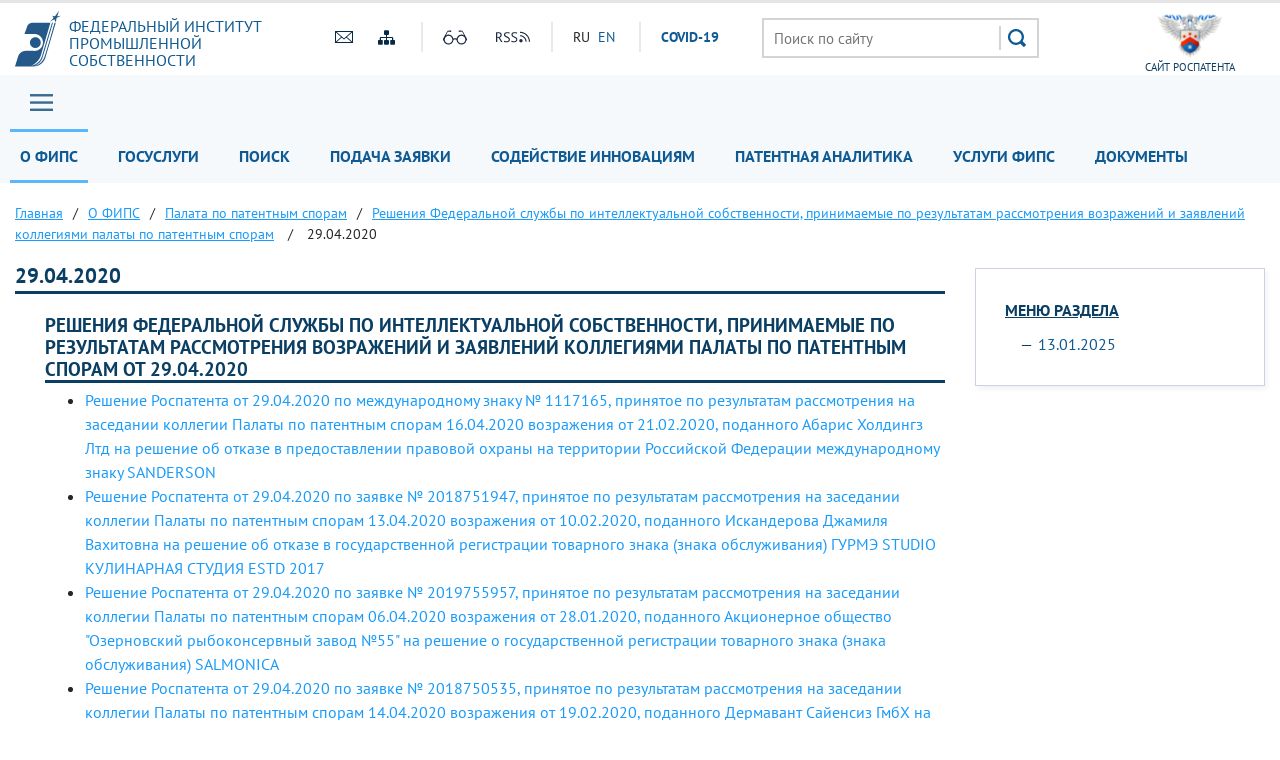

--- FILE ---
content_type: text/html; charset=UTF-8
request_url: https://www.fips.ru/about/otdelenie-palata-po-patentnym-sporam/resheniya-federalnoy-sluzhby-po-intellektualnoy-sobstvennosti-prinimaemye-po-rezultatam-rassmotreniya/29042020.php
body_size: 11145
content:
<!DOCTYPE html>
<head>
    <meta name="viewport" content="initial-scale=1.0, width=device-width">
    <script src="/bitrix/templates/main/js/jquery.min.js"></script>
    <script  src="/bitrix/templates/main/js/number-polyfill-master/number-polyfill.js"></script>
    <link rel="stylesheet" href="/bitrix/templates/main/css/bootstrap.min.css">
    <link href="/bitrix/templates/main/fonts/pt-sans/font.css" type="text/css" rel="stylesheet"/>
    <link rel="shortcut icon" type="image/x-icon" href="/bitrix/templates/main/img/favicon.ico">
    <script src="/bitrix/templates/main/js/jquery.cookie.js" ></script>
    <link rel="stylesheet" type="text/css" href="/bitrix/templates/main/css/special.css">
    <link href="/bitrix/templates/main/css/mainmenu_top.css" type="text/css"  rel="stylesheet">
    <link href="/bitrix/templates/main/css/bottomcarousel.css" type="text/css"  rel="stylesheet">
    <link href="/bitrix/templates/main/css/bottomutp.css" type="text/css"  rel="stylesheet">
    <link href="/bitrix/templates/main/css/topbanner.css" type="text/css"  rel="stylesheet">
    <link href="/bitrix/templates/main/css/meropriatia.css" type="text/css"  rel="stylesheet">
    <link href="/bitrix/templates/main/css/uslugi.css" type="text/css"  rel="stylesheet">
    <link href="/bitrix/templates/main/css/services.css" type="text/css"  rel="stylesheet">
    <link href="/bitrix/templates/main/css/npi.css" type="text/css"  rel="stylesheet">
    <link href="/bitrix/templates/main/css/news.css" type="text/css"  rel="stylesheet">
    <link href="/bitrix/templates/main/css/print.css" type="text/css" rel="stylesheet"/>
    
    <!-- Add fancyBox -->
    <link rel="stylesheet" href="/bitrix/templates/main/js/fancybox/source/jquery.fancybox.css?v=2.1.7" type="text/css" media="screen" />
    <script  src="/bitrix/templates/main/js/fancybox/source/jquery.fancybox.pack.js?v=2.1.7"></script>

    <!-- customscrollbars -->
    <link rel="stylesheet" href="/bitrix/templates/main/js/malihu-custom-scrollbar-plugin-master/jquery.mCustomScrollbar.css" />
    <script src="/bitrix/templates/main/js/malihu-custom-scrollbar-plugin-master/jquery.mCustomScrollbar.concat.min.js"></script>

    <!-- bxslider -->
    <link rel="stylesheet" href="/bitrix/templates/main/js/bxslider/dist/jquery.bxslider.css" />
    <script src="/bitrix/templates/main/js/bxslider/dist/jquery.bxslider.js"></script>

    <!-- slick -->
    <link rel="stylesheet" type="text/css" href="/bitrix/templates/main/js/slick/slick.css"/>
    <link rel="stylesheet" type="text/css" href="/bitrix/templates/main/js/slick/slick-theme.css"/>
    <script  src="/bitrix/templates/main/js/slick/slick.min.js"></script>

    <!-- JqueryUI -->
    <link rel="stylesheet" href="/bitrix/templates/main/css/jquery-ui.css">
    <script src="/bitrix/templates/main/js/jquery-ui.min.js"></script>
     <script  src="/bitrix/templates/main/js/datepicker-ru.js"></script>
    <!-- Chousen -->
    <link rel="stylesheet" type="text/css" href="/bitrix/templates/main/js/chosen_v1.8.2/chosen.css"/>
    <script  src="/bitrix/templates/main/js/chosen_v1.8.2/chosen.jquery.js"></script>

    <!-- Spoiler -->
    <script src="/bitrix/templates/main/js/jquery-spoiler/jquery.spoiler.js"></script>

    <!-- FormStyler -->
    <script src="/bitrix/templates/main/js/jQueryFormStyler-master/dist/jquery.formstyler.min.js"></script>
    <link href="/bitrix/templates/main/js/jQueryFormStyler-master/dist/jquery.formstyler.css" rel="stylesheet" />
    <link href="/bitrix/templates/main/js/jQueryFormStyler-master/dist/jquery.formstyler.theme.css" rel="stylesheet" />

    <!-- form validator -->
    <script src="/bitrix/templates/main/js/bootstrap-validator-master/js/validator.js"></script>

    <!-- ctrlenter
    <script src="/bitrix/templates/main/js/bootstrap.js"></script>
    <script src="/bitrix/templates/main/js/ctrlenter.js"></script> -->

    <!-- fotobank -->
    <script src="/bitrix/templates/main/js/imagesloaded.pkgd.js"></script>
    <script src="/bitrix/templates/main/js/masonry.pkgd.min.js"></script>

    <!-- map -->
    <link rel="stylesheet" href="/bitrix/templates/main/js/jquery-jvectormap-2.0.3/jquery-jvectormap-2.0.3.css"  />

    <!-- calculator-on-page -->
    <link rel="stylesheet" href="/bitrix/templates/main/css/calculator.css"  />

    <!-- fSelect -->
    <script src="/bitrix/templates/main/js/fSelect-master/fSelect.js"></script>
    <link href="/bitrix/templates/main/js/fSelect-master/fSelect.css" rel="stylesheet" />

    <title>29.04.2020</title>
    <meta http-equiv="Content-Type" content="text/html; charset=UTF-8" />
<link href="/bitrix/cache/css/s1/main/template_45040094f471467807cfc4c35b37d8c2/template_45040094f471467807cfc4c35b37d8c2_v1.css?176949443364845" type="text/css"  data-template-style="true" rel="stylesheet" />
<script>if(!window.BX)window.BX={};if(!window.BX.message)window.BX.message=function(mess){if(typeof mess==='object'){for(let i in mess) {BX.message[i]=mess[i];} return true;}};</script>
<script>(window.BX||top.BX).message({"JS_CORE_LOADING":"Загрузка...","JS_CORE_NO_DATA":"- Нет данных -","JS_CORE_WINDOW_CLOSE":"Закрыть","JS_CORE_WINDOW_EXPAND":"Развернуть","JS_CORE_WINDOW_NARROW":"Свернуть в окно","JS_CORE_WINDOW_SAVE":"Сохранить","JS_CORE_WINDOW_CANCEL":"Отменить","JS_CORE_WINDOW_CONTINUE":"Продолжить","JS_CORE_H":"ч","JS_CORE_M":"м","JS_CORE_S":"с","JSADM_AI_HIDE_EXTRA":"Скрыть лишние","JSADM_AI_ALL_NOTIF":"Показать все","JSADM_AUTH_REQ":"Требуется авторизация!","JS_CORE_WINDOW_AUTH":"Войти","JS_CORE_IMAGE_FULL":"Полный размер"});</script>

<script src="/bitrix/js/main/core/core.min.js?1744980833225353"></script>

<script>BX.Runtime.registerExtension({"name":"main.core","namespace":"BX","loaded":true});</script>
<script>BX.setJSList(["\/bitrix\/js\/main\/core\/core_ajax.js","\/bitrix\/js\/main\/core\/core_promise.js","\/bitrix\/js\/main\/polyfill\/promise\/js\/promise.js","\/bitrix\/js\/main\/loadext\/loadext.js","\/bitrix\/js\/main\/loadext\/extension.js","\/bitrix\/js\/main\/polyfill\/promise\/js\/promise.js","\/bitrix\/js\/main\/polyfill\/find\/js\/find.js","\/bitrix\/js\/main\/polyfill\/includes\/js\/includes.js","\/bitrix\/js\/main\/polyfill\/matches\/js\/matches.js","\/bitrix\/js\/ui\/polyfill\/closest\/js\/closest.js","\/bitrix\/js\/main\/polyfill\/fill\/main.polyfill.fill.js","\/bitrix\/js\/main\/polyfill\/find\/js\/find.js","\/bitrix\/js\/main\/polyfill\/matches\/js\/matches.js","\/bitrix\/js\/main\/polyfill\/core\/dist\/polyfill.bundle.js","\/bitrix\/js\/main\/core\/core.js","\/bitrix\/js\/main\/polyfill\/intersectionobserver\/js\/intersectionobserver.js","\/bitrix\/js\/main\/lazyload\/dist\/lazyload.bundle.js","\/bitrix\/js\/main\/polyfill\/core\/dist\/polyfill.bundle.js","\/bitrix\/js\/main\/parambag\/dist\/parambag.bundle.js"]);
</script>
<script>BX.Runtime.registerExtension({"name":"ui.dexie","namespace":"BX.Dexie3","loaded":true});</script>
<script>BX.Runtime.registerExtension({"name":"ls","namespace":"window","loaded":true});</script>
<script>BX.Runtime.registerExtension({"name":"fx","namespace":"window","loaded":true});</script>
<script>BX.Runtime.registerExtension({"name":"fc","namespace":"window","loaded":true});</script>
<script>(window.BX||top.BX).message({"LANGUAGE_ID":"ru","FORMAT_DATE":"DD.MM.YYYY","FORMAT_DATETIME":"DD.MM.YYYY HH:MI:SS","COOKIE_PREFIX":"BITRIX_SM","SERVER_TZ_OFFSET":"10800","UTF_MODE":"Y","SITE_ID":"s1","SITE_DIR":"\/","USER_ID":"","SERVER_TIME":1769581065,"USER_TZ_OFFSET":0,"USER_TZ_AUTO":"Y","bitrix_sessid":"e2c3eb11cf5db406605661a3b6e00425"});</script>


<script  src="/bitrix/cache/js/s1/main/kernel_main/kernel_main_v1.js?176949442610092"></script>
<script src="/bitrix/js/ui/dexie/dist/dexie3.bundle.min.js?174498051188274"></script>
<script src="/bitrix/js/main/core/core_ls.min.js?17449808192683"></script>
<script src="/bitrix/js/main/core/core_frame_cache.min.js?174498081911132"></script>
<script src="/bitrix/js/custom.substitution/substitution.js?1744977267359"></script>
<script>BX.setJSList(["\/bitrix\/js\/main\/core\/core_fx.js","\/bitrix\/templates\/main\/components\/bitrix\/menu\/header_main_menu\/script.js","\/bitrix\/templates\/main\/components\/bitrix\/menu\/sidebar_menu\/script.js","\/bitrix\/templates\/main\/components\/bitrix\/menu\/menu_footer\/script.js"]);</script>
<script>BX.setCSSList(["\/bitrix\/templates\/main\/components\/bitrix\/menu\/header_main_menu\/style.css","\/bitrix\/templates\/main\/components\/bitrix\/breadcrumb\/crumbs\/style.css","\/bitrix\/templates\/main\/components\/bitrix\/menu\/sidebar_menu\/style.css","\/bitrix\/templates\/main\/template_styles.css"]);</script>
<sc ript id="custom_substitution-params" data-params='{"switch_on":"Y","links":"[[\"\\\/vse-uslugi\\\/patent-analytics\\\/index.php\",\"\\\/patent-analytics\\\/\"]]"}'></sc ript>



<script  src="/bitrix/cache/js/s1/main/template_473debf4e06e6ddb9292b59d95487578/template_473debf4e06e6ddb9292b59d95487578_v1.js?17694944332710"></script>
<script>var _ba = _ba || []; _ba.push(["aid", "ce2656f11fd04f9a1adb44d8b5769ca6"]); _ba.push(["host", "www.fips.ru"]); (function() {var ba = document.createElement("script"); ba.type = "text/javascript"; ba.async = true;ba.src = (document.location.protocol == "https:" ? "https://" : "http://") + "bitrix.info/ba.js";var s = document.getElementsByTagName("script")[0];s.parentNode.insertBefore(ba, s);})();</script>


</head>
<body class="">


<div class="sv_settings text-center" id="sv_settings">
    <div class="cont">
	    <span>Размер шрифта	        <span class="fs-outer">
	            <button class="btn btn-default fs-n" id="fs-n">A</button>
	            <button class="btn btn-default fs-m" id="fs-m">A</button>
	            <button class="btn btn-default fs-l" id="fs-l">A</button>
	        </span>
	    </span>

        <span class="mgl20">Цветовая схема	        <span class="cs-outer">
	            <button class="btn btn-default cs-bw" id="cs-bw">Ч</button>
	            <button class="btn btn-default cs-wb" id="cs-wb">Б</button>
	        </span>
	    </span>


        <span class="mgl20">Изображения	        <span class="img-outer">
	            <button class="btn btn-default" id="img-onoff">Вкл\Откл</button>
	        </span>
	   </span>

        <span class="mgl20">
	        <span class="img-back">
	            <button class="btn btn-default" id="backtodef">Обычная версия</button>
	        </span>
	   </span>
    </div>
</div>
<div id="header" class="container-fluid">
    <div class="cont">
        <div class="row">
            <div class="col-md-3 logo">
                <a href="/">
                    <div>
                        Федеральный&nbsp;институт<br>
                        промышленной<br>
                        собственности                    </div>
                </a>
            </div>
            <div class="col-md-4 to-center">
                <div class="globaliconline">
                    <div class="containermobile">
                       <a href="mailto:fips@rupto.ru"><div class="mailico hico"></div></a>
                       <a href="/sitemap.php"><div class="sitemapico hico"></div></a>
                    </div>
                    <div class="separator"></div>
                    <div class="containermobile">
                        <a id="specialversion" itemprop="copy"><div class="glassico hico"></div></a>
                        <a href="/about/multimedia/podpisatsya-na-novosti-rss.php" target="_blank"><div class="rssico hico"></div></a>
                    </div>
                    <div class="separator"></div>
                    <div class="lang">
                                                

			<span title="RU">RU</span>&nbsp;
	

			<a href="/en" title="EN">EN</a>&nbsp;
	
                        <div class="covid tablet-only">
                            <a href="/covid19.php">СOVID-19</a>
                        </div>

                    </div>
                    <div class="covid-pc-only">
                        <div class="separator"></div>
                        <div class="covid">
                            <a href="/covid19.php">СOVID-19</a>
                        </div>
                    </div>
                </div>
            </div>
            <div class="col-md-4">
                                
                                    <div class="sr">
                        <form action="/search/" class="search">
                            <input placeholder="Поиск по сайту" name="q" type="text" value="" size="15" maxlength="50">
                            <input type="submit" value=" ">
                        </form>
                    </div>
                            </div>
            <div class="col-md-1 to-center">
                                    <a href="https://rospatent.gov.ru/ru" target="_blank"><div class="rightlogo">сайт Роспатента</div></a>
                            </div>
        </div>
    </div>
</div>
<div id="mainmenuzagl" style="display: none"></div>
<div id="mainmenu" class="container-fluid nostick">
    <div class="row">
        <div class="col-md-12 nopadding">
            <div class="cont">
            <a href="#forburger" class="fancyboxmenu">
                <div class="sitemap">Главное меню</div>
            </a>
                <div class="lang formobile">
                                        

			<span title="RU">RU</span>&nbsp;
	

			<a href="/en" title="EN">EN</a>&nbsp;
	
                    <div class="covid">
                        <a href="/covid19.php">СOVID-19</a>
                    </div>
                </div>
            
            
    <ul>

    
    
    
        <li class="noactive">
    <a href="/about/" class="root-item-selected">О ФИПС</a>
    <ul>
    
    
    

    
    
        
                            <li>
                    <a href="/about/ustav/">Устав</a></li>
            
        
    
    

    
    
        
                            <li>
                    <a href="/about/struktura-i-rukovodstvo/">Структура и руководство</a></li>
            
        
    
    

    
    
        
                            <li>
                    <a href="/about/istoriya-fips/">История</a></li>
            
        
    
    

    
    
        
                            <li>
                    <a href="/about/deyatelnost/">Деятельность</a></li>
            
        
    
    

    
    
        
                            <li>
                    <a href="/about/vakansii/">Вакансии</a></li>
            
        
    
    

    
    
        
                            <li>
                    <a href="/about/zakupki-fips">Закупки</a></li>
            
        
    
    

    
    
        
                            <li>
                    <a href="/about/vptb-otdelenie-vserossiyskaya-patentno-tekhnicheskaya-biblioteka/">Всероссийская патентно-техническая библиотека</a></li>
            
        
    
    

    
    
        
                            <li>
                    <a href="/about/tspti-tsentr-podderzhki-tekhnologiy-i-innovatsii/">Центры поддержки технологий и инноваций</a></li>
            
        
    
    

    
    
        
                            <li>
                    <a href="/about/events/">Мероприятия</a></li>
            
        
    
    

    
    
        
                            <li>
                    <a href="/about/multimedia/">Мультимедиа</a></li>
            
        
    
    

    
    
        
                            <li class="item-selected ">
                    <a href="/about/otdelenie-palata-po-patentnym-sporam/">Палата по патентным спорам</a></li>
            
        
    
    

    
    
        
                            <li>
                    <a href="/about/protivodeystvie-korruptcii/">Противодействие коррупции</a></li>
            
        
    
    

    
    
        
                            <li>
                    <a href="/contacts/">Контакты</a></li>
            
        
    
    

            </ul></li>    
    
        <li class="noactive">
    <a href="/to-applicants/" class="root-item">Госуслуги</a>
    <ul>
    
    
    

    
    
        
                            <li>
                    <a href="/to-applicants/inventions/index.php">Изобретения и полезные модели</a></li>
            
        
    
    

    
    
        
                            <li>
                    <a href="/to-applicants/industrial-designs/index.php">Промышленные образцы</a></li>
            
        
    
    

    
    
        
                            <li>
                    <a href="/to-applicants/trademarks/index.php">Товарные знаки</a></li>
            
        
    
    

    
    
        
                            <li>
                    <a href="/to-applicants/software-and-databases/index.php">Программы для ЭВМ и БД</a></li>
            
        
    
    

    
    
        
                            <li>
                    <a href="/to-applicants/topologies-of-integrated-microchips/index.php">Топологии интегральных микросхем</a></li>
            
        
    
    

    
    
        
                            <li>
                    <a href="/to-applicants/poshliny/index.php">Пошлины</a></li>
            
        
    
    

    
    
        
                            <li>
                    <a href="/to-applicants/accreditation-organizations/">Аккредитация образовательных и научных учреждений</a></li>
            
        
    
    

    
    
        
                            <li>
                    <a href="/to-applicants/dlya-novichkov/index.php">Для новичков</a></li>
            
        
    
    

            </ul></li>    
    
        <li class="noactive">
    <a href="/elektronnye-servisy/" class="root-item">Поиск</a>
    <ul>
    
    
    

    
    
        
                            <li>
                    <a href="/elektronnye-servisy/informatsionno-poiskovaya-sistema">Поисковая система</a></li>
            
        
    
    

    
    
        
                            <li>
                    <a href="/elektronnye-servisy/otkrytye-reestry/">Открытые реестры</a></li>
            
        
    
    

    
    
        
                            <li>
                    <a href="/publication-web/">Официальные публикации</a></li>
            
        
    
    

    
    
        
                            <li>
                    <a href="/publication-web/classification/index">Классификации</a></li>
            
        
    
    

    
    
        
                            <li>
                    <a href="/elektronnye-servisy/internet-resursy/">Интернет-ресурсы</a></li>
            
        
    
    

    
    
        
                            <li>
                    <a href="https://irbis.fips.ru/web/regbrands/regbrands.html">Карта региональных брендов России</a></li>
            
        
    
    

            </ul></li>    
    
        <li class="noactive">
    <a href="/podacha-zayavki/" class="root-item">Подача заявки</a>
    <ul>
    
    
    

    
    
        
                            <li>
                    <a href="/podacha-zayavki/podacha-zayavki-na-tovarnyy-znak/">Подача заявки на изобретение/полезную модель</a></li>
            
        
    
    

    
    
        
                            <li>
                    <a href="/podacha-zayavki/podacha-zayavki-na-tovarnyy-znak/">Подача заявки на товарный знак, ГУ/ПГУ, НМПТ/ПНМПТ</a></li>
            
        
    
    

    
    
        
                            <li>
                    <a href="/podacha-zayavki/lichnyy-kabinet-dlya-perepiski-po-zayavkam/index.php">Подача заявки на международный товарный знак</a></li>
            
        
    
    

    
    
        
                            <li>
                    <a href="/podacha-zayavki/lichnyy-kabinet-dlya-perepiski-po-zayavkam/index.php">Подача заявки на промышленный образец</a></li>
            
        
    
    

    
    
        
                            <li>
                    <a href="/podacha-zayavki/lichnyy-kabinet-dlya-perepiski-po-zayavkam/index.php">Подача заявки на международный промышленный образец </a></li>
            
        
    
    

    
    
        
                            <li>
                    <a href="/podacha-zayavki/lichnyy-kabinet-dlya-perepiski-po-zayavkam/index.php">Подача заявки на регистрацию программы для ЭВМ или базы данных</a></li>
            
        
    
    

    
    
        
                            <li>
                    <a href="/podacha-zayavki/lichnyy-kabinet-dlya-perepiski-po-zayavkam/index.php">Личный кабинет для переписки по заявкам</a></li>
            
        
    
    

            </ul></li>    
    
        
                            <li><a href="/tsentr-sodeystviya-operezhayushchim-tekhnologiyam/"                       class="root-item ">Содействие инновациям</a>
                </li>
            
        
    
    

    
    
        
                            <li><a href="/patent-analytics-new/"                       class="root-item ">Патентная аналитика</a>
                </li>
            
        
    
    

    
    
        
                            <li><a href="/vse-uslugi/"                       class="root-item ">Услуги ФИПС</a>
                </li>
            
        
    
    

    
    
        
                            <li><a href="/documents/"                       class="root-item ">Документы</a>
                </li>
            
        
    
    

    
    </ul>
    <div class="menu-clear-left"></div>


            </div>
        </div>
    </div>

    <div id="forburger" class="likesitemap" style="display: none">
        <div class="title">
            Главное меню        </div>
        <div class="modalmenu">
            
            
    <ul>

    
    
    
        <li >
    <a href="/about/" class="root-item-selected">О ФИПС</a>
    <ul>
    
    
    

    
    
        
                            <li>
                    <a href="/about/ustav/index.php">Устав</a></li>
            
        
    
    

    
    
        
                            <li>
                    <a href="/about/struktura-i-rukovodstvo/index.php">Структура и руководство</a></li>
            
        
    
    

    
    
        
                            <li>
                    <a href="/about/istoriya-fips/index.php">История</a></li>
            
        
    
    

    
    
        
                            <li>
                    <a href="/about/deyatelnost/index.php">Деятельность</a></li>
            
        
    
    

    
    
        
                            <li>
                    <a href="/about/vakansii/index.php">Вакансии</a></li>
            
        
    
    

    
    
        
                            <li>
                    <a href="/about/zakupki-fips/index.php">Закупки</a></li>
            
        
    
    

    
    
        
                            <li>
                    <a href="/about/vptb-otdelenie-vserossiyskaya-patentno-tekhnicheskaya-biblioteka/index.php">Всероссийская патентно-техническая библиотека</a></li>
            
        
    
    

    
    
        
                            <li>
                    <a href="/about/tspti-tsentr-podderzhki-tekhnologiy-i-innovatsii/index.php">Центры поддержки технологий и инновации</a></li>
            
        
    
    

    
    
        
                            <li>
                    <a href="/about/events/">Мероприятия</a></li>
            
        
    
    

    
    
        <li>
    <a href="/about/multimedia/" class="parent ">Мультимедиа</a>
    <ul>
    
    
    

    
    
        
                            <li>
                    <a href="/to-applicants/inventions/normativnye-dokumenty.php">Нормативные документы</a></li>
            
        
    
    

    
    
        
                            <li>
                    <a href="/documents/formy-dokumentov/index.php#1">Формы</a></li>
            
        
    
    

    
    
        
                            <li>
                    <a href="https://rupto.ru/ru/activities/dues/table#note1">Пошлины</a></li>
            
        
    
    

    
    
        
                            <li>
                    <a href="/registers-web/">Состояние делопроизводства</a></li>
            
        
    
    

    
    
        
                            <li>
                    <a href="/about/multimedia/eksperimentalnaya-stranitsa.php#news">Новости</a></li>
            
        
    
    

            </ul></li>    
    
        
                            <li>
                    <a href="/about/otdelenie-palata-po-patentnym-sporam/index.php">Палата по патентным спорам</a></li>
            
        
    
    

    
    
        
                            <li>
                    <a href="/about/protivodeystvie-korruptcii/">Противодействие коррупции</a></li>
            
        
    
    

    
    
        
                            <li>
                    <a href="/about/struktura-i-rukovodstvo/podrazdelenie-23.php">Приволжский центр ФИПС</a></li>
            
        
    
    

    
    
        
                            <li>
                    <a href="/about/traditsionnye-rossiyskie-dukhovno-nravstvennye-tsennosti.php">Традиционные российские духовно-нравственные ценности</a></li>
            
        
    
    

            </ul></li>    
    
        <li >
    <a href="/to-applicants/" class="root-item">Госуслуги</a>
    <ul>
    
    
    

    
    
        
                            <li>
                    <a href="/to-applicants/inventions/index.php">Изобретения и полезные модели</a></li>
            
        
    
    

    
    
        
                            <li>
                    <a href="/to-applicants/industrial-designs/index.php">Промышленные образцы</a></li>
            
        
    
    

    
    
        
                            <li>
                    <a href="/to-applicants/trademarks/index.php">Товарные знаки</a></li>
            
        
    
    

    
    
        
                            <li>
                    <a href="/to-applicants/software-and-databases/index.php">Программы для ЭВМ и БД</a></li>
            
        
    
    

    
    
        
                            <li>
                    <a href="/to-applicants/topologies-of-integrated-microchips/index.php">Топологии интегральных микросхем</a></li>
            
        
    
    

    
    
        
                            <li>
                    <a href="/to-applicants/poshliny/index.php">Пошлины</a></li>
            
        
    
    

    
    
        
                            <li>
                    <a href="/to-applicants/accreditation-organizations/">Аккредитация образовательных и научных учреждений</a></li>
            
        
    
    

    
    
        
                            <li>
                    <a href="/to-applicants/dlya-novichkov/index.php">Для новичков</a></li>
            
        
    
    

            </ul></li>    
    
        <li >
    <a href="/elektronnye-servisy/" class="root-item">Поиск</a>
    <ul>
    
    
    

    
    
        <li>
    <a href="/elektronnye-servisy/informatsionno-poiskovaya-sistema/" class="parent ">Поисковая система</a>
    <ul>
    
    
    

    
    
        
                            <li>
                    <a href="/elektronnye-servisy/informatsionno-poiskovaya-sistema/index.php">Поиск</a></li>
            
        
    
    

    
    
        
                            <li>
                    <a href="/elektronnye-servisy/informatsionno-poiskovaya-sistema/bazy-dannykh.php">Базы данных</a></li>
            
        
    
    

    
    
        
                            <li>
                    <a href="/elektronnye-servisy/informatsionno-poiskovaya-sistema/Инструкция по работе с информационными ресурсами.doc">Инструкция</a></li>
            
        
    
    

    
    
        
                            <li>
                    <a href="https://new.fips.ru/RegFIPS/">Зарегистрироваться</a></li>
            
        
    
    

    
    
        
                            <li>
                    <a href="https://new.fips.ru/PayFIPS/">Оплатить картой</a></li>
            
        
    
    

    
    
        
                            <li>
                    <a href="/elektronnye-servisy/informatsionno-poiskovaya-sistema/podderzhka-polzovateley-informatsionno-poiskovoy-sistemy.php">Поддержка</a></li>
            
        
    
    

            </ul></li>    
    
        
                            <li>
                    <a href="/elektronnye-servisy/otkrytye-reestry/">Открытые реестры</a></li>
            
        
    
    

    
    
        
                            <li>
                    <a href="/publication-web/">Официальные публикации</a></li>
            
        
    
    

    
    
        
                            <li>
                    <a href="/publication-web/classification/index">Классификации</a></li>
            
        
    
    

    
    
        
                            <li>
                    <a href="/elektronnye-servisy/internet-resursy/">Интернет-ресурсы</a></li>
            
        
    
    

    
    
        
                            <li>
                    <a href="https://fips.ru/regbrands/">Карта региональных брендов России</a></li>
            
        
    
    

            </ul></li>    
    
        <li >
    <a href="/podacha-zayavki/" class="root-item">Подача заявки</a>
    <ul>
    
    
    

    
    
        
                            <li>
                    <a href=""></a></li>
            
        
    
    

            </ul></li>    
    
        <li >
    <a href="/tsentr-sodeystviya-operezhayushchim-tekhnologiyam/" class="root-item">Содействие инновациям</a>
    <ul>
    
    
    

    
    
        
                            <li>
                    <a href="#my_landing_id_2">Что делаем и для чего это нужно?</a></li>
            
        
    
    

    
    
        
                            <li>
                    <a href="#my_landing_id_8">Наши контакты</a></li>
            
        
    
    

    
    
        
                            <li>
                    <a href="#my_landing_id_3">Зачем нужны патентные исследования?</a></li>
            
        
    
    

    
    
        
                            <li>
                    <a href="#my_landing_id_whom">Кому нужны патентные исследования?</a></li>
            
        
    
    

    
    
        
                            <li>
                    <a href="#my_landing_id_4">Кто проводит патентные исследования?</a></li>
            
        
    
    

    
    
        
                            <li>
                    <a href="#my_landing_id_5">Источники информационного поиска</a></li>
            
        
    
    

    
    
        
                            <li>
                    <a href="#my_landing_id_6">Порядок получения патентной информации</a></li>
            
        
    
    

    
    
        
                            <li>
                    <a href="#my_landing_id_7">Какой путь выбрать – решать изобретателю</a></li>
            
        
    
    

    
    
        
                            <li>
                    <a href="#my_landing_id_9">Информационные материалы</a></li>
            
        
    
    

    
    
        
                            <li>
                    <a href="#my_landing_id_10">Публикации</a></li>
            
        
    
    

    
    
        
                            <li>
                    <a href="/tsentr-sodeystviya-operezhayushchim-tekhnologiyam/#mer">Наши мероприятия</a></li>
            
        
    
    

    
    
        
                            <li>
                    <a href="#presentations">Презентации с мероприятий</a></li>
            
        
    
    

    
    
        
                            <li>
                    <a href="#customers">Наши заказчики</a></li>
            
        
    
    

            </ul></li>    
    
        
                            <li><a href="https://patent-analytics.fips.ru"                       class="root-item ">Патентная аналитика</a>
                </li>
            
        
    
    

    
    
        <li >
    <a href="/vse-uslugi/" class="root-item">Услуги ФИПС</a>
    <ul>
    
    
    

    
    
        
                            <li>
                    <a href="/vse-uslugi/rekvizity-fips-dlya-oplaty-uslug-fips-okazyvaemykh-na-platnoy-osnove.php">Реквизиты</a></li>
            
        
    
    

    
    
        
                            <li>
                    <a href="/vse-uslugi/rekvizity-fips-dlya-oplaty-uslug-fips-okazyvaemykh-na-platnoy-osnove.php#OBR">Образцы платежных документов</a></li>
            
        
    
    

    
    
        
                            <li>
                    <a href="/vse-uslugi/uslugi-predostavlyaemye-fips-na-platnoy-osnove-.php#1">Выписки, справки, копии</a></li>
            
        
    
    

    
    
        
                            <li>
                    <a href="/vse-uslugi/uslugi-predostavlyaemye-fips-na-platnoy-osnove-.php#1A">Тематический патентный поиск</a></li>
            
        
    
    

    
    
        
                            <li>
                    <a href="/vse-uslugi/uslugi-predostavlyaemye-fips-na-platnoy-osnove-.php#1B">Проведение поиска товарных знаков специалистами ФИПС</a></li>
            
        
    
    

    
    
        <li>
    <a href="/vse-uslugi/patentno-informatsionnye-produkty/" class="parent ">Патентно-Информационные продукты</a>
    <ul>
    
    
    

    
    
        
                            <li>
                    <a href="/vse-uslugi/patentno-informatsionnye-produkty/fips-obyavlyaet-o-nachale-podpisnoy-kampanii.php">ФИПС объявляет о начале подписной компании</a></li>
            
        
    
    

            </ul></li>    
    
        
                            <li>
                    <a href="/vse-uslugi/uslugi-predostavlyaemye-fips-na-platnoy-osnove-.php#3">Услуги ВПТБ</a></li>
            
        
    
    

    
    
        
                            <li>
                    <a href="/vse-uslugi/uslugi-predostavlyaemye-fips-na-platnoy-osnove-.php#1D">Полиграфические услуги</a></li>
            
        
    
    

    
    
        
                            <li>
                    <a href="/about/deyatelnost/obuchenie/index.php">Обучение</a></li>
            
        
    
    

    
    
        <li>
    <a href="/sveden/" class="parent ">Сведения об образовательной организации</a>
    <ul>
    
    
    

    
    
        
                            <li>
                    <a href="/sveden/">Главная</a></li>
            
        
    
    

    
    
        
                            <li>
                    <a href="/sveden/common/">Основные сведения</a></li>
            
        
    
    

    
    
        
                            <li>
                    <a href="/sveden/struct/">Структура и органы управления образовательной организацией</a></li>
            
        
    
    

    
    
        
                            <li>
                    <a href="/sveden/document/">Документы</a></li>
            
        
    
    

    
    
        
                            <li>
                    <a href="/sveden/education/">Образование</a></li>
            
        
    
    

    
    
        
                            <li>
                    <a href="/sveden/managers/">Руководство</a></li>
            
        
    
    

    
    
        
                            <li>
                    <a href="/sveden/employees/">Педагогический состав</a></li>
            
        
    
    

    
    
        
                            <li>
                    <a href="/sveden/objects/">Материально-техническое обеспечение и оснащённость образовательного процесса. Доступная среда</a></li>
            
        
    
    

    
    
        
                            <li>
                    <a href="/sveden/paid_edu/">Платные образовательные услуги</a></li>
            
        
    
    

    
    
        
                            <li>
                    <a href="/sveden/budget/">Финансово-хозяйственная деятельность</a></li>
            
        
    
    

    
    
        
                            <li>
                    <a href="/sveden/vacant/">Вакантные места для приёма (перевода) обучающихся</a></li>
            
        
    
    

    
    
        
                            <li>
                    <a href="/sveden/grants/">Стипендии и меры поддержки обучающихся</a></li>
            
        
    
    

    
    
        
                            <li>
                    <a href="/sveden/inter/">Международное сотрудничество</a></li>
            
        
    
    

    
    
        
                            <li>
                    <a href="/sveden/catering/">Организация питания в образовательной организации</a></li>
            
        
    
    

    
    
        
                            <li>
                    <a href="/sveden/eduStandarts/">Образовательные стандарты и требования</a></li>
            
        
    
    

    
    
        
                            <li>
                    <a href="/sveden/corruption/">Противодействие коррупции</a></li>
            
        
    
    

    
    
        
                            <li>
                    <a href="/sveden/antiterrorism/">Антитеррористическая защищенность</a></li>
            
        
    
    

    
    
        
                            <li>
                    <a href="/abitur/">Абитуриенту</a></li>
            
        
    
    

            </ul></li>    
    
        
                            <li>
                    <a href="/vse-uslugi/oplata-uslug-fips-v-sberbank-onlayn.php">Оплатить онлайн</a></li>
            
        
    
    

    
    
        
                            <li>
                    <a href="/vse-uslugi/patent-analytics/index.php">Новые аналитические продукты</a></li>
            
        
    
    

    
    
        
                            <li>
                    <a href="/vse-uslugi/uslugi-predostavlyaemye-fips-na-platnoy-osnove-.php#1C">Услуги палаты по Патентным спорам</a></li>
            
        
    
    

    
    
        
                            <li>
                    <a href="/vse-uslugi/arbitrazh/">Сервис поиска для арбитражных управляющих</a></li>
            
        
    
    

            </ul></li>    
    
        
                            <li><a href="/documents/"                       class="root-item ">Документы</a>
                </li>
            
        
    
    

    
    
        
                            <li><a href="/contacts/"                       class="root-item ">Контакты</a>
                </li>
            
        
    
    

    
    
        
                            <li><a href="/news/"                       class="root-item ">Новости</a>
                </li>
            
        
    
    

    
    
        
                            <li><a href="/glossariy/"                       class="root-item ">Глоссарий</a>
                </li>
            
        
    
    

    
    
        
                            <li><a href="/faq/"                       class="root-item ">Ответы на вопросы</a>
                </li>
            
        
    
    

    
    </ul>
    <div class="menu-clear-left"></div>

        </div>
    </div>
</div>



<div class="container-fluid" id="crumbs">
    <div class="row">

        <div class="col-md-12">
                            <link href="/bitrix/css/main/font-awesome.css?174497727428777" type="text/css" rel="stylesheet" />
<div class="cont"><a href="/" title="Главная" itemprop="url"><span itemprop="title">Главная</span></a><span class="sep">/</span><a href="/about/" title="О ФИПС" itemprop="url"><span itemprop="title">О ФИПС</span></a><span class="sep">/</span><a href="/about/otdelenie-palata-po-patentnym-sporam/" title="Палата по патентным спорам" itemprop="url"><span itemprop="title">Палата по патентным спорам</span></a><span class="sep">/</span><a href="/about/otdelenie-palata-po-patentnym-sporam/resheniya-federalnoy-sluzhby-po-intellektualnoy-sobstvennosti-prinimaemye-po-rezultatam-rassmotreniya/" title="Решения Федеральной службы по интеллектуальной собственности, принимаемые по результатам рассмотрения возражений и заявлений коллегиями палаты по патентным спорам" itemprop="url"><span itemprop="title">Решения Федеральной службы по интеллектуальной собственности, принимаемые по результатам рассмотрения возражений и заявлений коллегиями палаты по патентным спорам</span></a>
			
				<span class="sep">/</span>
				<span>29.04.2020</span>
			<div style="clear:both"></div></div>                    </div>
    </div>
</div>

<div class="container-fluid" id="secondpages">
    <div class="cont">
        <div class="row">
            <div class="col-md-9" id="mainpagecontent">
                <div class="megatitle">
                    <div>
                        <div class="left">
                                                            29.04.2020                            
                        </div>
                        <div class="clear"></div>
                    </div>
                </div>
                <div class="cont">
                    <div class="globaltext">
 
<h3>Решения Федеральной службы по интеллектуальной собственности, принимаемые по результатам рассмотрения возражений и заявлений коллегиями палаты по патентным спорам от
29.04.2020</h3>
<ul>

<li><a href="https://www.fips.ru/pps/29_04_20/2020В01763.pdf">Решение Роспатента от 29.04.2020 по международному знаку № 1117165, принятое по результатам рассмотрения на заседании коллегии Палаты по патентным спорам 16.04.2020 возражения от 21.02.2020, поданного Абарис Холдингз Лтд на решение об отказе в предоставлении правовой охраны на территории Российской Федерации международному знаку SANDERSON</a></li>
<li><a href="https://www.fips.ru/pps/29_04_20/2020В01432.pdf">Решение Роспатента от 29.04.2020 по заявке № 2018751947, принятое по результатам рассмотрения на заседании коллегии Палаты по патентным спорам 13.04.2020 возражения от 10.02.2020, поданного Искандерова Джамиля Вахитовна на решение об отказе в государственной регистрации товарного знака (знака обслуживания) ГУРМЭ STUDIO КУЛИНАРНАЯ СТУДИЯ ESTD 2017</a></li>
<li><a href="https://www.fips.ru/pps/29_04_20/2020В00147.pdf">Решение Роспатента от 29.04.2020 по заявке № 2019755957, принятое по результатам рассмотрения на заседании коллегии Палаты по патентным спорам 06.04.2020 возражения от 28.01.2020, поданного Акционерное общество "Озерновский рыбоконсервный завод №55" на решение о государственной регистрации товарного знака (знака обслуживания) SALMONICA</a></li>
<li><a href="https://www.fips.ru/pps/29_04_20/2020В01738.pdf">Решение Роспатента от 29.04.2020 по заявке № 2018750535, принятое по результатам рассмотрения на заседании коллегии Палаты по патентным спорам 14.04.2020 возражения от 19.02.2020, поданного Дермавант Сайенсиз ГмбХ на решение о государственной регистрации товарного знака (знака обслуживания) DERMAVANT</a></li>
<li><a href="https://www.fips.ru/pps/29_04_20/2020В01855.pdf">Решение Роспатента от 29.04.2020 по заявке № 2018750667, принятое по результатам рассмотрения на заседании коллегии Палаты по патентным спорам 24.04.2020 возражения от 02.03.2020, поданного ИП Закирова Русудан Георгиевна на решение о государственной регистрации товарного знака (знака обслуживания) KAZANOK</a></li>
<li><a href="https://www.fips.ru/pps/29_04_20/2020В01875.pdf">Решение Роспатента от 29.04.2020 по заявке № 2018753607, принятое по результатам рассмотрения на заседании коллегии Палаты по патентным спорам 23.04.2020 возражения от 03.03.2020, поданного Общество с ограниченной ответственностью "КОМПАНИЯ ФРОГ" на решение об отказе в государственной регистрации товарного знака (знака обслуживания) БИБИГОН</a></li>
<li><a href="https://www.fips.ru/pps/29_04_20/2020В01913.pdf">Решение Роспатента от 29.04.2020 по заявке № 2018733416, принятое по результатам рассмотрения на заседании коллегии Палаты по патентным спорам 24.04.2020 возражения от 10.03.2020, поданного Karelia Tobacco Company Inc. на решение об отказе в государственной регистрации товарного знака (знака обслуживания) LEGEND</a></li>
<li><a href="https://www.fips.ru/pps/29_04_20/2020В02071.pdf">Решение Роспатента от 29.04.2020 по заявке № 2018754221, принятое по результатам рассмотрения на заседании коллегии Палаты по патентным спорам 16.04.2020 возражения от 25.03.2020, поданного Общество с ограниченной ответственностью "Фирма "АКТЕОН" на решение об отказе в государственной регистрации товарного знака (знака обслуживания) НХ ИССЛЕДОВАНИЯ ПО НОВОЙ ХРОНОЛОГИИ</a></li>
<li><a href="https://www.fips.ru/pps/29_04_20/2020В01966.pdf">Решение Роспатента от 29.04.2020 по международному знаку № 1422578, принятое по результатам рассмотрения на заседании коллегии Палаты по патентным спорам 27.04.2020 возражения от 12.03.2020, поданного Marketparts.com, Франция на решение об отказе в предоставлении правовой охраны на территории Российской Федерации международному знаку MARKETPARTS.COM</a></li>
<li><a href="https://www.fips.ru/pps/29_04_20/2020В02108.pdf">Решение Роспатента от 29.04.2020 по заявке № 2018730682/33, принятое по результатам рассмотрения на заседании коллегии Палаты по патентным спорам 23.04.2020 возражения от 31.03.2020, поданного Непубличное акционерное общество "Национальная спутниковая компания", Санкт-Петербург на решение о государственной регистрации товарного знака (знака обслуживания) ТРИКОЛОР УМНЫЙ ДОМ</a></li>
<li><a href="https://www.fips.ru/pps/29_04_20/2020В01761.pdf">Решение Роспатента от 29.04.2020 по международному знаку № 1413978, принятое по результатам рассмотрения на заседании коллегии Палаты по патентным спорам 23.04.2020 возражения от 21.02.2020, поданного F.P.S. FOOD AND PHARMA SYSTEMS S.R.L. на решение об отказе в предоставлении правовой охраны на территории Российской Федерации международному знаку</a></li>
<li><a href="https://www.fips.ru/pps/29_04_20/2020В00092.pdf">Решение Роспатента от 29.04.2020 по заявке № 2018748839, принятое по результатам рассмотрения на заседании коллегии Палаты по патентным спорам 19.03.2020 возражения от 21.01.2020, поданного The Interchain Foundation, Швейцария. на решение об отказе в государственной регистрации товарного знака (знака обслуживания) ATOM</a></li>
<li><a href="https://www.fips.ru/pps/29_04_20/2020В01881.pdf">Решение Роспатента от 29.04.2020 по международному знаку № 1413789, принятое по результатам рассмотрения на заседании коллегии Палаты по патентным спорам 16.04.2020 возражения от 04.03.2020, поданного Sky Group Slovakia s.r.o., Словакия. на решение об отказе в предоставлении правовой охраны на территории Российской Федерации международному знаку GOLDEN EAGLE</a></li>
<li><a href="https://www.fips.ru/pps/29_04_20/2019В02443.pdf">Решение Роспатента от 29.04.2020 по заявке № 2017736144, принятое по результатам рассмотрения на заседании коллегии Палаты по патентным спорам 09.04.2020 возражения от 16.10.2019, поданного Общество с ограниченной ответственностью "Грань Керамика" на решение о государственной регистрации товарного знака (знака обслуживания) ГРАНЬ КЕРАМИКА</a></li>


</ul>



<!--
<div id="oldsitemsg">
    <div class="closeico"></div>
    <div class="title">Вы находитесь на новом сайте ФИПС.</div>
    <div class="text">
        Если обнаружили ошибку, просим сообщить в <a href="mailto:website@rupto.ru">службу техподдержки</a>.<br><br>
        <a href="http://www1.fips.ru">Перейти на предыдущую версию</a>.<br><br>
        <a href="https://www.survio.com/survey/d/H9R3K9N9B2M2Q2P1Y" target="_blank" class="popup-add-link">Оценить качество и доступность государственных услуг</a>
    </div>
</div>
-->


    </div>
    </div>
    </div>
    <div class="col-md-3" id="sidebar">
            
    <div class="typicalsbblock">
        <div class="title">Меню раздела</div>
        <ul>

            
            
            
                                
                                                                            <li ><a href="/about/otdelenie-palata-po-patentnym-sporam/resheniya-federalnoy-sluzhby-po-intellektualnoy-sobstvennosti-prinimaemye-po-rezultatam-rassmotreniya/13012025.php"
                                              class="root-item">13.01.2025</a>
                                        </li>
                                    
                                
                            
                            
                            
                            
                        </ul>
    </div>
            

        

        <div class="typicalsbblock yak" style="display:none">
            <div class="title">
                Навигация по странице
            </div>
            <ul></ul>
        </div>
    </div>
    </div>
    </div>
    </div>

<div class="clear"></div>
<div id="footer" class="container-fluid">
    <div class="cont">
        <div class="row">
            <div class="col-md-4">
                <div class="toptitle no-margin-top-mobile">Контакты:</div>
                <div class="text">
					Бережковская наб., д. 30, корп. 1, Москва, Г-59, ГСП-3, 125993, РФ<br>
					E-mail: <a href='mailto:fips@rupto.ru'>fips@rupto.ru</a><br>
					Тел.: +7 (499) 240-6015, факс: +7 (495) 531-6336                </div>

                            </div>
            <div class="col-md-5">
                <div class="toptitle">Время работы:</div>
                <div class="text">
                    <div class="row">
                        <div class="col-md-6">
							Режим рабочего времени ФИПС:<br>
							Понедельник - Четверг: 9:30 – 18:15<br>
							Пятница: 9:30 – 17:00<br>
							Суббота, воскресенье, нерабочие и<br>
							праздничные дни – выходные дни.                        </div>
                        <div class="col-md-6">
                            <b><a href="/news/pravila-priema-zayavok-v-usloviyakh-pandemii/">
                                Правила приема заявок                            </a></b><br>
                            <b></b><br><br>
                            Режим работы окон приема документов:<br>
							Понедельник – Четверг: 9:00 – 17:45<br>
							Пятница: 9:00 – 16:30<br>
							Без перерыва на обед                        </div>
                    </div>

                </div>
            </div>
            <div class="col-md-3">
                <div class="toptitle">Мы в соцсетях:</div>
                <div class="text">
                    <div class="soc">
						<a href="https://vk.com/fips22" target="_blank" style="float: left">
							<div class="ВКонтакте">
								<img src="/upload/medialibrary/Img_Content/vk.png" width="20" height="20" alt="vk"/>
							</div>
						</a> 
						<a href="https://t.me/FIPS_official" target="_blank" style="float: left; margin-left: 7px;">
							<div class="Telegram">
								<img src="/upload/medialibrary/Img_Content/telegram.png" width="20" height="20" alt="telegram"/> 
							</div>
						</a>
						<a href="https://ok.ru/group/58726004949005/topics" target="_blank" style="float: left; margin-left: 7px;">
							<div class="Telegram">
								<img src="/upload/medialibrary/Img_Content/ok.png" width="20" height="20" alt="ok"/> 
							</div>
						</a>
						<a href="https://max.ru/id7730036073_biz" target="_blank" style="float: left; margin-left: 7px;">
							<div class="Telegram">
								<img src="/upload/medialibrary/Img_Content/max.png" width="20" height="20" alt="ok"/> 
							</div>
						</a>
                    </div>
                </div>
				<div class="text"><a href="https://lms.inproekt.ru/index.php?sec=auth" target="_blank"><br><br><br><br><br><br>Вход в ЭИОС для обучающихся в НОЦ ФИПС</a></div>
            </div>
        </div>

        <div class="clear"></div>
        <div class="row copy-row">
            <div class="col-md-2 no-on-mobile">
                <div class="copy">© 2009 - 2026 ФИПС</div>
            </div>

            <div class="col-md-10">
                <div class="menu">
					
    <ul>

    
    
    
        
                            <li><a href="/news/"
                       class="root-item">Новости</a>
                </li>
            
        
    
    

    
    
        
                            <li><a href="/documents/"
                       class="root-item">Документы</a>
                </li>
            
        
    
    

    
    
        
                            <li><a href="/about/vakansii/index.php"
                       class="root-item">Вакансии</a>
                </li>
            
        
    
    

    
    
        
                            <li><a href="/glossariy/"
                       class="root-item">Глоссарий</a>
                </li>
            
        
    
    

    
    
        
                            <li><a href="/elektronnye-servisy/internet-resursy/index.php"
                       class="root-item">Ссылки</a>
                </li>
            
        
    
    

    
    
        
                            <li><a href="/faq/"
                       class="root-item">Ответы на вопросы</a>
                </li>
            
        
    
    

    
    
        
                            <li><a href="/about/obratnaya-svyaz/index.php"
                       class="root-item">О сайте</a>
                </li>
            
        
    
    

    
    
        
                            <li><a href="/sitemap.php"
                       class="root-item">Карта сайта</a>
                </li>
            
        
    
    

    
    
        
                            <li><a href="/contacts/kak-proekhat.php"
                       class="root-item">Как проехать</a>
                </li>
            
        
    
    

    
    
        
                            <li><a href="#reportform"
                       class="root-item">Сообщить об ошибке</a>
                </li>
            
        
    
    

    
    
        
                            <li><a href="/contacts/"
                       class="root-item">Контакты</a>
                </li>
            
        
    
    

    
    </ul>
    <div class="menu-clear-left"></div>
                </div>
            </div>

            <div class="col-md-2 no-on-pc">
                <div class="copy">© 2009 - 2026 ФИПС</div>
            </div>
        </div>

        <script src="/bitrix/templates/main/js/footer.js"></script>

        <!-- Yandex.Metrika counter -->
        <script type="text/javascript" >
            (function (d, w, c) {
                (w[c] = w[c] || []).push(function() {
                    try {
                        w.yaCounter48036026 = new Ya.Metrika({
                            id:48036026,
                            clickmap:true,
                            trackLinks:true,
                            accurateTrackBounce:true
                        });
                    } catch(e) { }
                });

                var n = d.getElementsByTagName("script")[0],
                    s = d.createElement("script"),
                    f = function () { n.parentNode.insertBefore(s, n); };
                s.type = "text/javascript";
                s.async = true;
                s.src = "https://mc.yandex.ru/metrika/watch.js";

                if (w.opera == "[object Opera]") {
                    d.addEventListener("DOMContentLoaded", f, false);
                } else { f(); }
            })(document, window, "yandex_metrika_callbacks");
        </script>
        <noscript><div><img src="https://mc.yandex.ru/watch/48036026" style="position:absolute; left:-9999px;" alt="" /></div></noscript>
        <!-- /Yandex.Metrika counter -->

        
                            <script src="/bitrix/templates/main/js/second.js"></script>
            </div>
</div>
</body>

--- FILE ---
content_type: text/html; charset=UTF-8
request_url: https://www.fips.ru/about/events/ajax_events.php
body_size: 663
content:




    


    


    


    


[{"DATE":"05 \u0444\u0435\u0432\u0440\u0430\u043b\u044f 2026","NAME":"5 \u0444\u0435\u0432\u0440\u0430\u043b\u044f 2026. \u0412\u044b\u0435\u0437\u0434\u043d\u0430\u044f \u0441\u0435\u0441\u0441\u0438\u044f &quot;\u0414\u0435\u043d\u044c \u0441\u043e\u0434\u0435\u0439\u0441\u0442\u0432\u0438\u044f \u043f\u0430\u0442\u0435\u043d\u0442\u043e\u0432\u0430\u043d\u0438\u044e&quot; (\u0420\u044f\u0437\u0430\u043d\u044c)","URL":"\/news\/5-fevralya-2026-vyezdnaya-sessiya-den-sodeystviya-patentovaniyu-ryazan\/","IMG":"\/upload\/resize_cache\/iblock\/5fa\/i5s2wp73xa8iso4qti3xya27cc4qr4nl\/320_265_2\/forall123.jpg","VIDEO":"","TEXT":""},{"DATE":"26 \u0444\u0435\u0432\u0440\u0430\u043b\u044f 2026","NAME":"26 \u0444\u0435\u0432\u0440\u0430\u043b\u044f 2026. \u041e\u0431\u0443\u0447\u0430\u044e\u0449\u0438\u0439 \u0441\u0435\u043c\u0438\u043d\u0430\u0440 \u00ab\u0420\u0435\u0433\u0438\u043e\u043d\u0430\u043b\u044c\u043d\u044b\u0435 \u0431\u0440\u0435\u043d\u0434\u044b \u0420\u043e\u0441\u0441\u0438\u0438 \u2013 \u043d\u043e\u0432\u044b\u0435 \u0442\u043e\u0447\u043a\u0438 \u0440\u043e\u0441\u0442\u0430\u00bb (\u041a\u043e\u0441\u0442\u0440\u043e\u043c\u0430)","URL":"\/news\/26-fevralya-2026-obuchayushchiy-seminar-regionalnye-brendy-rossii-novye-tochki-rosta-kostroma\/","IMG":"\/upload\/resize_cache\/iblock\/089\/cm1reco40j06v7wqi6rpdnoeju2sjkg3\/320_265_2\/forall123.jpg","VIDEO":"","TEXT":""},{"DATE":"17 \u043c\u0430\u0440\u0442\u0430 2026","NAME":"17-19 \u043c\u0430\u0440\u0442\u0430 2026. \u041c\u043e\u0441\u043a\u043e\u0432\u0441\u043a\u0438\u0439 \u043c\u0435\u0436\u0434\u0443\u043d\u0430\u0440\u043e\u0434\u043d\u044b\u0439 \u0421\u0430\u043b\u043e\u043d \u0438\u0437\u043e\u0431\u0440\u0435\u0442\u0435\u043d\u0438\u0439 \u0438 \u0438\u043d\u043d\u043e\u0432\u0430\u0446\u0438\u043e\u043d\u043d\u044b\u0445 \u0442\u0435\u0445\u043d\u043e\u043b\u043e\u0433\u0438\u0439 &quot;\u0410\u0440\u0445\u0438\u043c\u0435\u0434&quot; (\u041c\u043e\u0441\u043a\u0432\u0430)","URL":"\/news\/17-19-marta-2026-moskovskiy-mezhdunarodnyy-salon-izobreteniy-i-innovatsionnykh-tekhnologiy-arkhimed-\/","IMG":"\/upload\/resize_cache\/iblock\/4fe\/w1dxhdrjeyg2ggb9ezqr4oyp04olwxb2\/320_265_2\/forall123.jpg","VIDEO":"","TEXT":""},{"DATE":"21 \u0430\u043f\u0440\u0435\u043b\u044f 2026","NAME":"21 \u0430\u043f\u0440\u0435\u043b\u044f 2026. VIII \u041c\u0435\u0436\u0434\u0443\u043d\u0430\u0440\u043e\u0434\u043d\u0430\u044f \u043a\u043e\u043d\u0444\u0435\u0440\u0435\u043d\u0446\u0438\u044f \u0420\u043e\u0441\u043f\u0430\u0442\u0435\u043d\u0442\u0430 \u042d\u0420\u0410 IP  (\u041c\u043e\u0441\u043a\u0432\u0430)","URL":"\/news\/21-aprelya-2026-viii-mezhdunarodnaya-konferentsiya-rospatenta-era-ip-moskva\/","IMG":"\/upload\/resize_cache\/iblock\/260\/1ksw5v42wgd29fbq0k16320l5ds4k58a\/320_265_2\/forall123.jpg","VIDEO":"","TEXT":""}]



--- FILE ---
content_type: text/css
request_url: https://www.fips.ru/bitrix/templates/main/css/special.css
body_size: 7715
content:
@charset "UTF-8";
body.special #oldsitemsg {
  top: 140px;
}
body.special .bottomslider {
  background-image: url(../img/bottomcarousel_gray.jpg);
}
body.special.en .newscontainer {
  border: 0px !important;
}
body.special .bottomslider .slick-track img.grays {
  display: inline-block !important;
}
body.special .bottomslider .slick-track img.colored {
  display: none !important;
}
body.special #secondpages a.yakor {
  height: 137px;
  margin-top: -137px;
}

body.noimage .cap-info {
  padding-left: 0px;
}
body.noimage .cap-div .cap-info {
  width: 100%;
}
body.noimage img, body.noimage .cap-img {
  display: none !important;
}
body.noimage .logo-block img {
  display: block !important;
}
body.noimage .bx-wrapper .bx-caption {
  width: 100%;
}
body.noimage #header .rightlogo {
  background-image: none !important;
  padding-top: 29px;
  margin-bottom: 27px;
}
body.noimage #npi .list ul li a {
  background-image: none !important;
  padding-left: 0px !important;
}
body.noimage #npi .list ul li.button a span {
  background-image: none !important;
  padding-left: 0px !important;
}
body.noimage .bottomslider img {
  display: inline-block !important;
}
body.noimage .bottomslider {
  background-color: #707070;
  background-image: none;
}
body.noimage #meropriatia .listofblocks .col-md-3 .img {
  display: none;
}
body.noimage .zalgnoimage {
  display: block !important;
}

body.color1 .mid-left a:hover, body.color2 .mid-left a:hover {
  text-decoration: underline;
}
body.color1 .cont-modal .mod-date, body.color2 .cont-modal .mod-date {
  padding-left: 0px;
}
body.color1 .mod-btn .voice, body.color2 .mod-btn .voice {
  padding-left: 10px;
}
body.color1 .news-list .news-block:last-child .full-news, body.color1 .news-list .news-block .full-news, body.color2 .news-list .news-block:last-child .full-news, body.color2 .news-list .news-block .full-news {
  display: none;
}
body.color1 .mid-bottom .mb-block.block3:after, body.color1 .mb-left .service:before, body.color2 .mid-bottom .mb-block.block3:after, body.color2 .mb-left .service:before {
  display: none;
}
body.color1 .dt-logo .logo, body.color1 .btn-top .spec-ver, body.color1 .call, body.color1 .foot-block .foot-btn, body.color1 .foot-block .contacts .cont.adres,
body.color1 .foot-block .contacts .cont.mail, body.color1 .foot-block .contacts .cont.phone1, body.color1 .foot-block .contacts .cont.phone2,
body.color1 .menu-left li a, body.color1 .boast .div1, body.color1 .boast .div2, body.color1 .boast .div3, body.color1 .boast .div4, body.color1 .mb-left .wrap-div > a,
body.color1 .mid-bottom .mb-block.block1, body.color1 .mid-bottom .mb-block.block2, body.color1 .mid-bottom .mb-block.block3, body.color1 .mid-bottom .mb-block .dop-mb, body.color1 .quiz, body.color1 .news-list .news-block,
body.color1 .doc-list .dl-div.pdf, body.color1 .cont-modal .mod-date, body.color1 .mod-btn .voice, body.color1 .contara .promo-ban.ban1, body.color1 .contara .promo-ban.ban2, body.color2 .dt-logo .logo, body.color2 .btn-top .spec-ver, body.color2 .call, body.color2 .foot-block .foot-btn, body.color2 .foot-block .contacts .cont.adres,
body.color2 .foot-block .contacts .cont.mail, body.color2 .foot-block .contacts .cont.phone1, body.color2 .foot-block .contacts .cont.phone2,
body.color2 .menu-left li a, body.color2 .boast .div1, body.color2 .boast .div2, body.color2 .boast .div3, body.color2 .boast .div4, body.color2 .mb-left .wrap-div > a,
body.color2 .mid-bottom .mb-block.block1, body.color2 .mid-bottom .mb-block.block2, body.color2 .mid-bottom .mb-block.block3, body.color2 .mid-bottom .mb-block .dop-mb, body.color2 .quiz, body.color2 .news-list .news-block,
body.color2 .doc-list .dl-div.pdf, body.color2 .cont-modal .mod-date, body.color2 .mod-btn .voice, body.color2 .contara .promo-ban.ban1, body.color2 .contara .promo-ban.ban2 {
  background-image: none !important;
}
body.color1 .doc-list .dl-div.pdf, body.color2 .doc-list .dl-div.pdf {
  padding-left: 3rem;
}
body.color1 .call, body.color2 .call {
  padding-left: 2rem;
}
body.color1 .logo, body.color2 .logo {
  padding-left: 0px;
}
body.color1 .btn-top .spec-ver, body.color1 .foot-block .foot-btn, body.color2 .btn-top .spec-ver, body.color2 .foot-block .foot-btn {
  padding-left: 10px;
}
body.color1 .foot-block .contacts .cont.adres, body.color1 .foot-block .contacts .cont.mail, body.color1 .foot-block .contacts .cont.phone1, body.color1 .foot-block .contacts .cont.phone2,
body.color1 .menu-left li a, body.color2 .foot-block .contacts .cont.adres, body.color2 .foot-block .contacts .cont.mail, body.color2 .foot-block .contacts .cont.phone1, body.color2 .foot-block .contacts .cont.phone2,
body.color2 .menu-left li a {
  padding-left: 0px;
}
body.color1 .menu-left li ul li a, body.color2 .menu-left li ul li a {
  padding: 1rem 2rem;
}
body.color1 .menu-left li ul, body.color2 .menu-left li ul {
  margin-left: 0px;
}
body.color1 .logo-mtsz img, body.color2 .logo-mtsz img {
  display: block !important;
}
body.color1 .quiz, body.color2 .quiz {
  padding: 2.2rem 8.7rem 2rem 3rem;
}
body.color1 .mb-left .service, body.color2 .mb-left .service {
  padding: 2rem 1.5rem 5.5rem 2rem;
}
body.color1 .mid-bottom .mb-block.block2, body.color2 .mid-bottom .mb-block.block2 {
  border: 1px solid black;
  color: black !important;
}
body.color1 .mid-bottom .mb-block, body.color2 .mid-bottom .mb-block {
  color: black;
}
body.color1 .ban-dt .banner, body.color2 .ban-dt .banner {
  background-image: none !important;
}
body.color1 .ban-dt .banner .ban-button, body.color2 .ban-dt .banner .ban-button {
  background-image: none !important;
}
body.color1 .mid-bottom .mb-block .dop-mb, body.color2 .mid-bottom .mb-block .dop-mb {
  padding: 1rem 1rem 1rem 1rem;
}
body.color1 .mid-bottom .mb-block .dop-mb .dmb, body.color2 .mid-bottom .mb-block .dop-mb .dmb {
  padding-left: 1rem;
  width: 100%;
}
body.color1 .mid-bottom .mb-block.block3, body.color2 .mid-bottom .mb-block.block3 {
  border: 1px solid black;
  color: black;
}
body.color1 img, body.color2 img {
  -webkit-filter: grayscale(100%);
  filter: grayscale(100%);
}
body.color1 .soc-link a, body.color2 .soc-link a {
  border: 0px !important;
}

.mod-btn .spec {
  display: none;
}

.sv_settings {
  display: none;
  padding: 10px;
  min-height: 40px;
  font-size: 21px;
  color: #333;
  background: white;
}

.fs-outer button {
  display: inline-block;
  background: white !important;
  color: black !important;
  height: 35px;
  width: 35px;
  padding: 0;
}

.fs-n {
  font-size: 14px;
}

.fs-m {
  font-size: 18px;
}

.fs-l {
  font-size: 22px;
}

.cs-outer button {
  display: inline-block;
  height: 35px;
  width: 35px;
  padding: 0;
}

.sv_settings {
  display: none;
}
.sv_settings button {
  outline: none !important;
}

.special .sv_settings {
  display: block;
  position: fixed;
  top: 0px;
  width: 100%;
  background-color: white;
  border-bottom: 3px solid black;
  z-index: 999;
  left: 0px;
  padding-top: 14px;
  padding-bottom: 14px;
}

.special {
  margin-top: 62px;
}

body.color1 #secondpages .blueblocktext {
  color: black;
}
body.color1.en #npi .normalsr form {
  border-left: 5px solid black;
}
body.color1.en #npi .searchfield input[type=submit] {
  background-image: none !important;
  color: black;
  border-color: black !important;
}
body.color1.en #npi .searchfield .button .icon {
  background-image: url(../img/color1/search.svg);
}
body.color1.en #npi .chosen-container-single .chosen-single {
  border-color: black !important;
}
body.color1 .fs-outer button {
  text-decoration: none;
  display: inline-block;
  border: 1px solid #ebebeb;
  color: #333333;
  transition: all 0s ease 0s;
  vertical-align: top;
  background-color: white;
  width: 35px;
  height: 35px;
  font-weight: bold;
  text-transform: uppercase;
}
body.color1 .cs-outer button {
  text-decoration: none;
  display: inline-block;
  border: 1px solid #ebebeb;
  color: #333333;
  transition: all 0s ease 0s;
  vertical-align: top;
  background-color: white;
  width: 40px;
  height: 35px;
  font-weight: bold;
  text-transform: uppercase;
  font-size: 22px;
  line-height: 24px;
}
body.color1 .fs-outer button:hover, body.color1 .cs-outer button:hover, body.color1 .img-back button:hover, body.color1 .img-outer button:hover, body.color1 .fs-outer button.active, body.color1 .cs-outer button.active, body.color1 .img-outer button.active {
  background-color: black !important;
  color: white !important;
  cursor: pointer;
}
body.color1 .special .sv_settings span {
  font-size: 20px;
  font-weight: 400;
  display: inline-block;
  vertical-align: middle;
}
body.color1 .fs-outer, body.color1 .cs-outer {
  margin-left: 10px;
  margin-right: 50px;
  height: 35px;
  display: inline-block;
  vertical-align: middle;
}
body.color1 .img-outer {
  margin-left: 10px;
  margin-right: 50px;
  height: 35px;
  display: inline-block;
  vertical-align: middle;
}
body.color1 .img-outer button {
  text-decoration: none;
  display: inline-block;
  border: 1px solid #ebebeb;
  color: #333333;
  background-color: white;
  font-weight: bold;
  transition: all 0s ease 0s;
  vertical-align: top;
  width: 100px;
  height: 35px;
  text-transform: uppercase;
}
body.color1 #sv_settings .cont {
  text-align: center;
}
body.color1 .sv_settings {
  font-size: 16px;
  font-weight: 400;
}

body.color2.special .sv_settings {
  background-color: black;
  color: white;
  border-bottom: 3px solid white;
}
body.color2 .fs-outer button {
  text-decoration: none;
  display: inline-block;
  border: 1px solid #ebebeb;
  color: #333333;
  transition: all 0s ease 0s;
  vertical-align: top;
  background-color: white;
  width: 35px;
  height: 35px;
  color: black;
  font-weight: bold;
  text-transform: uppercase;
}
body.color2 .cs-outer button {
  text-decoration: none;
  display: inline-block;
  border: 1px solid #ebebeb;
  color: #333333;
  transition: all 0s ease 0s;
  vertical-align: top;
  background-color: white;
  width: 40px;
  height: 35px;
  color: black;
  font-weight: bold;
  text-transform: uppercase;
  font-size: 22px;
  line-height: 24px;
}
body.color2 .fs-outer button, body.color2 .cs-outer button, body.color2 .img-outer button, body.color2 .img-back button {
  background-color: black !important;
  color: white !important;
  cursor: pointer;
  border: 1px solid white;
}
body.color2 .header, body.color2 .menu {
  background-color: black;
}
body.color2 .fs-outer button:hover, body.color2 .img-back button:hover, body.color2 .cs-outer button:hover, body.color2 .img-outer button:hover, body.color2 .fs-outer button.active, body.color2 .cs-outer button.active, body.color2 .img-outer button.active {
  background-color: white !important;
  color: black !important;
  cursor: pointer;
}
body.color2 .special .sv_settings span {
  font-size: 20px;
  font-weight: 400;
  display: inline-block;
  vertical-align: middle;
}
body.color2 .fs-outer, body.color2 .cs-outer {
  margin-left: 10px;
  margin-right: 50px;
  height: 35px;
  display: inline-block;
  vertical-align: middle;
}
body.color2 .img-outer {
  margin-left: 10px;
  margin-right: 50px;
  height: 35px;
  display: inline-block;
  vertical-align: middle;
}
body.color2 .img-outer button {
  text-decoration: none;
  display: inline-block;
  border: 1px solid #ebebeb;
  color: #333333;
  background-color: white;
  font-weight: bold;
  transition: all 0s ease 0s;
  vertical-align: top;
  width: 100px;
  height: 35px;
  text-transform: uppercase;
}
body.color2 #sv_settings .cont {
  text-align: center;
}
body.color2 .sv_settings {
  font-size: 16px;
  font-weight: 400;
}

/** Ниже начинается слепая версия **/
body.color1 #header .rightlogo {
  color: black;
}
body.color1 #npi .list ul li.i1 a {
  background-image: url(../img/color1/s_1.png);
}
body.color1 #npi .list ul li.i2 a {
  background-image: url(../img/color1/s_2.png);
}
body.color1 #npi .list ul li.i3 a {
  background-image: url(../img/color1/s_3.png);
}
body.color1 #npi .list ul li.i4 a {
  background-image: url(../img/color1/s_4.png);
}
body.color1 #npi .list ul li.i5 a {
  background-image: url(../img/color1/s_5.png);
}
body.color1 #npi .list ul li.i6 a {
  background-image: url(../img/color1/s_6.png);
}
body.color1 #npi .list ul li.i7 a {
  background-image: url(../img/color1/s_7.png);
}
body.color1 #npi .list ul li.i8 a {
  background-image: url(../img/color1/s_8.png);
}
body.color1 #npi .list ul li.i9 a {
  background-image: url(../img/color1/s_9.png);
}
body.color1 #npi .list ul li.i10 a {
  background-image: url(../img/color1/s_10.png);
}
body.color1 .bx-wrapper .bx-pager.bx-default-pager a {
  border: 1px solid black;
  background-color: white;
}
body.color1 .bx-wrapper .bx-pager.bx-default-pager a:hover, body.color1 .bx-wrapper .bx-pager.bx-default-pager a.active, body.color1 .bx-wrapper .bx-pager.bx-default-pager a:focus {
  background-color: black;
}
body.color1 .likesitemap ul li a:hover {
  text-decoration: underline !important;
}
body.color1 .mCSB_scrollTools .mCSB_dragger .mCSB_dragger_bar, body.color1 .mCSB_scrollTools .mCSB_dragger:hover .mCSB_dragger_bar {
  background-color: #000000;
}
body.color1 a, body.color1 p, body.color1 span {
  color: black !important;
}
body.color1 #mainmenu {
  background-color: #ffffff;
  border-top: 2px solid black;
  border-bottom: 2px solid black;
}
body.color1 #mainmenu .sitemap {
  background-image: url(../img/color1/menu.svg);
}
body.color1 #mainmenu ul li a {
  border-top: 3px solid white;
  border-bottom: 3px solid white;
}
body.color1 #mainmenu ul li a:hover {
  border-top: 3px solid #c8c8c8;
  border-bottom: 3px solid #c8c8c8;
}
body.color1 #header .rightlogo {
  background-image: url(../img/color1/rospat.png);
}
body.color1 #header .sr input[type=submit] {
  background-image: url(../img/color1/search.svg);
  border-left: 2px solid black;
}
body.color1 #header .sr input[type=text] {
  border: 2px solid black;
}
body.color1 #header .logo a div {
  background-image: url(../img/color1/logo.svg);
  color: black;
}
body.color1 #footer .rightlogo {
  background-image: url(../img/color1/rospat.png);
}
body.color1 #footer .sr input[type=submit] {
  background-image: url(../img/color1/search.svg);
  border-left: 2px solid black;
}
body.color1 #footer .sr input[type=text] {
  border: 2px solid black;
}
body.color1 #news .bx-wrapper .bx-caption {
  background: rgba(255, 255, 255, 0.96);
}
body.color1 #news .bx-caption .date {
  color: black;
}
body.color1 .fancybox-wrap .fancybox-close {
  background-image: url(../img/color1/clear-button.svg);
}
body.color1 .megatitle > div {
  color: black;
  border-bottom: 3px solid black;
}
body.color1 .chosen-container-active.chosen-with-drop .chosen-single, body.color1 .chosen-container-single .chosen-single {
  border: 1px solid black;
  border-left: 5px solid black;
}
body.color1 #npi .searchfield input[type=text] {
  border: 1px solid black;
}
body.color1 #npi .searchfield input[type=submit] {
  border-left: 1px solid black;
  background-image: url(../img/color1/search.svg);
}
body.color1 .chosen-container .chosen-results li.highlighted {
  background-image: none;
  background: black;
}
body.color1 #npi .list ul li.button a span {
  background-image: url(../img/color1/list_blue.svg);
}
body.color1 #npi .list ul li.button:hover a span {
  background-image: url(../img/list_white.svg);
  color: white !important;
}
body.color1 #npi .list ul li.button a {
  border: 1px solid black;
  border-left: 5px solid black;
}
body.color1 #npi .list ul li.button a:hover {
  background-color: black;
}
body.color1 #services .items a, body.color1 #uslugi .items a, body.color1 #bottomutp .oneblock {
  background: #ffffff;
  background-image: none !important;
  border: 1px solid black;
}
body.color1 #services .items a:hover, body.color1 #uslugi .items a:hover, body.color1 #bottomutp .oneblock:hover {
  background-color: black;
  color: white !important;
  opacity: 1;
}
body.color1 #header .globaliconline .hico.mailico {
  background-image: url(../img/color1/h_icon2.svg);
}
body.color1 #header .globaliconline .hico.sitemapico {
  background-image: url(../img/color1/h_icon1.svg);
}
body.color1 #header .globaliconline .hico.glassico {
  background-image: url(../img/color1/h_icon3.svg);
}
body.color1 #header .globaliconline .hico.rssico {
  background-image: url(../img/color1/h_icon4.svg);
}
body.color1 #bottomutp .oneblock .toptitle, body.color1 #bottomutp .oneblock .text {
  color: black;
}
body.color1 #bottomutp .oneblock:hover .toptitle, body.color1 #bottomutp .oneblock:hover .text {
  color: white;
}
body.color1 .newscontainer {
  -webkit-box-shadow: none;
  border: 1px solid black;
  background-color: white;
  -moz-box-shadow: none;
  box-shadow: none;
}
body.color1 #meropriatia .anons .cal {
  border: 1px solid black;
  background-color: white;
}
body.color1 #meropriatia .anons .cal .minititle {
  color: black;
}
body.color1 #meropriatia .anons #datepicker .ui-datepicker .ui-datepicker-next span {
  background-image: url(../img/color1/c_data_right.svg);
}
body.color1 #meropriatia .anons #datepicker .ui-datepicker .ui-datepicker-prev span {
  background-image: url(../img/color1/c_data_left.svg);
}
body.color1 #meropriatia .anons #datepicker .events {
  background-image: url(../img/color1/c_triangl.svg) !important;
  color: white !important;
  background-color: black !important;
}
body.color1 #meropriatia .anons #datepicker .events a {
  color: white !important;
}
body.color1 #meropriatia .anons #datepicker .ui-datepicker-current-day {
  background-color: #d0d0d0;
}
body.color1 #meropriatia .listofblocks .col-md-3 .date, body.color1 #meropriatia .listofblocks .col-md-3 .title, body.color1 #meropriatia .listofblocks .col-md-3 .contenttext .tpart .text {
  color: black;
}
body.color1 #meropriatia .listofblocks .col-md-3 {
  padding: 0px;
  background-color: #ffffff;
  border: 1px solid black;
  margin-left: -1px;
}
body.color1 #meropriatia .listofblocks .col-md-3:nth-child(odd) .img:before {
  border-top: 15px solid #ffffff;
}
body.color1 #meropriatia .listofblocks .col-md-3:nth-child(even) .img:before {
  border-bottom: 15px solid #ffffff;
}
body.color1 #meropriatia .listofblocks .col-md-3:hover {
  background-color: black;
  color: white !important;
}
body.color1 #meropriatia .listofblocks .col-md-3:hover * {
  color: white !important;
}
body.color1 #meropriatia .listofblocks .col-md-3:nth-child(odd):hover .img:before {
  border-top: 15px solid black;
}
body.color1 #meropriatia .listofblocks .col-md-3:nth-child(even):hover .img:before {
  border-bottom: 15px solid black;
}
body.color1 .bottomslider {
  -webkit-filter: grayscale(100%);
  filter: grayscale(100%);
}
body.color1 #footer {
  background-color: white;
}
body.color1 #footer * {
  color: black !important;
}
body.color1 #footer .soc .ss.s1 {
  background-image: url(../img/color1/social1.svg) !important;
}
body.color1 #footer .soc .ss.s2 {
  background-image: url(../img/color1/social2.svg) !important;
}
body.color1 #footer .soc .ss.s3 {
  background-image: url(../img/color1/social3.svg) !important;
}
body.color1 #footer .soc .ss.s4 {
  background-image: url(../img/color1/social4.svg) !important;
}
body.color1 #footer .soc .ss.s5 {
  background-image: url(../img/color1/social5.svg) !important;
}
body.color1 #footer .soc .ss.s6 {
  background-image: url(../img/color1/social6.svg) !important;
}
body.color1 #header .sr {
  margin-top: 17px;
}
body.color1 #sidebar .typicalsbblock {
  box-shadow: none;
}
body.color1 #sidebar .typicalsbblock .title {
  color: black;
}
body.color1 #sidebar .typicalsbblock ul li:before {
  color: black;
}
body.color1 #sidebar .typicalsbblock.blueblock {
  background-color: white;
  color: black;
}
body.color1 #sidebar .typicalsbblock ul li.doc:before {
  background-image: url(/bitrix/templates/main/img/color1/s-icon1.svg);
}
body.color1 #sidebar .typicalsbblock ul li.link:before {
  background-image: url(/bitrix/templates/main/img/color1/s-icon2.svg);
}
body.color1 #bigmap {
  -webkit-filter: grayscale(100%);
  filter: grayscale(100%);
}
body.color1 #secondpages .globaltext .grayblock {
  background-color: #fafafa;
}
body.color1 #secondpages .map-columns .map-level-0 > li > a {
  background-color: #fafafa;
}
body.color1 #secondpages .map-columns li ul li:before {
  color: black;
}
body.color1 #sidebar .typicalsbblock.withtitle .title {
  background-color: #fafafa;
  box-shadow: none;
}
body.color1 #secondpages .filters ul li.active a {
  background-color: black !important;
  color: white !important;
}
body.color1 #secondpages .filters ul li a {
  border: 1px solid black !important;
}
body.color1 #secondpages .filters ul li:hover a {
  background-color: black !important;
  color: white !important;
}
body.color1 #secondpages .spoiler {
  background-color: #fafafa;
}
body.color1 #secondpages .megatitle .newsdate {
  background-color: #fafafa;
}
body.color1 #secondpages .share {
  color: black;
}
body.color1 #secondpages .megatitle .newsdate .print {
  background-image: url(/bitrix/templates/main/img/color1/printer.svg);
}
body.color1 #secondpages a {
  text-decoration: underline;
}
body.color1 #secondpages a:hover {
  text-decoration: none;
}
body.color1 .share .ya-share2__item_service_odnoklassniki .ya-share2__icon {
  background-image: url(/bitrix/templates/main/img/color1/odnoklassniki.svg) !important;
}
body.color1 .share .ya-share2__item_service_vkontakte .ya-share2__icon {
  background-image: url(/bitrix/templates/main/img/color1/vk.svg) !important;
}
body.color1 .share .ya-share2__item_service_facebook .ya-share2__icon {
  background-image: url(/bitrix/templates/main/img/color1/facebook.svg) !important;
}
body.color1 .share .ya-share2__item_service_twitter .ya-share2__icon {
  background-image: url(/bitrix/templates/main/img/color1/twitter.svg) !important;
}
body.color1 .button-in-content a {
  border: 1px solid black;
  border-left: 5px solid black;
  text-decoration: none !important;
}
body.color1 .button-in-content a:hover {
  background-color: black;
}
body.color1 #sidebar .typicalsbblock.redblock {
  background-color: white;
  color: black;
}
body.color1 #secondpages .news-list-page-item .subcat, body.color1 #secondpages .news-list-page-item .date {
  color: black;
}
body.color1 #secondpages .filters .numbernews .number {
  background-color: #fafafa;
}
body.color1 #secondpages .modern-page-navigation {
  border-top: 2px solid black;
}
body.color1 #secondpages .filters .timefilter > div input[type=text] {
  border: 1px solid black !important;
}
body.color1 #secondpages .modern-page-navigation .modern-page-current {
  background-color: #fafafa;
}
body.color1 #secondpages .filters .timefilter > div input[type=submit] {
  border: 1px solid black !important;
  background-color: white;
  border: 1px solid black;
  color: black;
}
body.color1 #secondpages .filters .timefilter > div input[type=submit]:hover {
  background-color: black !important;
  color: white !important;
}
body.color1 #secondpages .megatitle .right .rssi {
  background-image: url(../img/color1/rss.svg);
}
body.color1 #secondpages .modern-page-navigation .modern-page-next {
  background-image: url(../img/color1/next.svg);
}
body.color1 #secondpages .modern-page-navigation .modern-page-previous {
  background-image: url(../img/color1/back.svg);
}
body.color1 #ui-datepicker-div .ui-datepicker-calendar, body.color1 #ui-datepicker-div .ui-datepicker-header {
  background-color: white;
  background-image: none;
}
body.color1 #ui-datepicker-div .ui-datepicker-next span {
  background-image: url(../img/color1/c_data_right.svg);
}
body.color1 #ui-datepicker-div .ui-datepicker-prev span {
  background-image: url(../img/color1/c_data_left.svg);
}
body.color1 #ui-datepicker-div .events {
  background-image: url(../img/color1/c_triangl.svg) !important;
}
body.color1 #ui-datepicker-div .ui-state-active {
  background-color: black;
  color: white !important;
}
body.color1 #oldsitemsg {
  background-color: white;
  box-shadow: none;
}
body.color1 #secondpages table.doc-table th {
  background-color: #fafafa;
}
body.color1 #secondpages .doccollection {
  background-color: #fafafa;
}
body.color1 #secondpages h1, body.color1 #secondpages h2, body.color1 #secondpages h3, body.color1 #secondpages h4, body.color1 #secondpages h5, body.color1 #secondpages h6 {
  color: black;
  border-bottom: 3px solid black;
}
body.color1 #secondpages h4, body.color1 #secondpages h5, body.color1 #secondpages h6 {
  border-bottom: 0px !important;
  margin-bottom: 15px;
}
body.color1 #secondpages .docslist .document.doc .ico {
  background-image: url(../img/color1/doc.svg);
}
body.color1 #secondpages .docslist .document.docx .ico {
  background-image: url(../img/color1/docx.svg);
}
body.color1 #secondpages .docslist .document.pdf .ico {
  background-image: url(../img/color1/pdf.svg);
}
body.color1 #secondpages .docslist .document.ppt .ico {
  background-image: url(../img/color1/ppt.svg);
}
body.color1 #secondpages .docslist .document.rar .ico {
  background-image: url(../img/color1/rar.svg);
}
body.color1 #secondpages .docslist .document.rtf .ico {
  background-image: url(../img/color1/rtf.svg);
}
body.color1 #secondpages .docslist .document.xml .ico {
  background-image: url(../img/color1/xml.svg);
}
body.color1 #secondpages .docslist .document.xmlx .ico {
  background-image: url(../img/color1/xmlx.svg);
}
body.color1 #secondpages .docslist .document.zip .ico {
  background-image: url(../img/color1/zip.svg);
}
body.color1 #secondpages .docslist .document.nodocico .ico {
  background-image: url(../img/color1/nodocico.svg);
}
body.color1 #secondpages .docslist .document.xls .ico {
  background-image: url(../img/color1/xls.svg);
}
body.color1 #secondpages .docslist .document.xlsx .ico {
  background-image: url(../img/color1/xlsx.svg);
}
body.color1 #secondpages .checker .ch.c1 {
  background-image: url(../img/color1/filtel_1.svg);
}
body.color1 #secondpages .checker .ch.c1:hover {
  background-image: url(../img/color1/filtel_1_hover.svg);
}
body.color1 #secondpages .checker .ch.c1.active {
  background-image: url(../img/color1/filtel_1_hover.svg);
}
body.color1 #secondpages .checker .ch.c2 {
  background-image: url(../img/color1/filtel_2.svg);
}
body.color1 #secondpages .checker .ch.c2:hover {
  background-image: url(../img/color1/filtel_2_hover.svg);
}
body.color1 #secondpages .checker .ch.c2.active {
  background-image: url(../img/color1/filtel_2_hover.svg);
}
body.color1 #mainmenu ul li div {
  background-color: white;
  border: 0px;
  border-bottom: 2px solid black;
  box-shadow: none;
}
body.color1 #secondpages .multimediablock.opros .tit,
body.color1 #secondpages .multimediablock.bros .brosura li .title {
  color: black;
}
body.color1 #secondpages .multimediablock.opros.res,
body.color1 #secondpages .multimediablock iframe {
  -webkit-filter: grayscale(100%);
  filter: grayscale(100%);
}
body.color1 #secondpages .multimediablock.opros {
  border: 1px solid black;
  box-shadow: none;
}
body.color1 #secondpages .multimediablock.opros .btn input[type=submit] {
  border: 2px solid black;
  color: black;
}
body.color1 #secondpages .multimediablock.opros .btn input[type=submit]:hover {
  background-color: black;
  color: white;
}
body.color1 #secondpages .multimediablock.bros .brosura li .text {
  color: black;
}
body.color1 .feedback-form .form-group.has-error input, body.color1 .feedback-form .form-group.has-error textarea {
  border: 2px solid black;
}
body.color1 .feedback-form input, body.color1 .feedback-form textarea {
  border: 2px solid black;
  background-color: white;
  color: black;
}
body.color1 .feedback-form .form-control:focus {
  box-shadow: none;
  border: 2px solid black;
}
body.color1 .feedback-form .help-block.with-errors {
  color: black;
}
body.color1 .feedback-form button {
  border: 1px solid black;
  border-left: 5px solid black;
  background-color: white;
  color: black;
}
body.color1 .feedback-form button:hover {
  background-color: black;
  color: white;
}
body.color1 #secondpages .jvectormap-container {
  -webkit-filter: grayscale(100%);
  filter: grayscale(100%);
}
body.color1 #secondpages .arrow-snippet {
  background-image: url(/bitrix/templates/main/img/color1/link-arrow.svg);
}
body.color1 #secondpages .styled-table tr th {
  border-bottom: 1px solid black;
}
body.color1 #secondpages .styled-table tr td {
  border-bottom: 1px solid black;
}
body.color1 #secondpages .styled-table tr:nth-child(odd) {
  background-color: #fafafa;
}
body.color1 .search-page form input[type=text] {
  border: 2px solid black;
}
body.color1 .search-page form input[type=submit] {
  border: 1px solid black;
  border-left: 5px solid black;
  color: black;
}
body.color1 .search-page form input[type=submit]:hover {
  background-color: black;
  color: white;
}
body.color1 #secondpages .multimediablock.opros input[type=text] {
  border: 1px solid black;
}
body.color1 #secondpages .multimediablock.opros .jq-checkbox, body.color1 #secondpages .multimediablock.opros .jq-radio, body.color1 #secondpages .multimediablock.opros textarea {
  border: 1px solid black;
}
body.color1 #secondpages .multimediablock.opros .jq-radio.checked .jq-radio__div {
  background: #000000;
}
body.color1 #secondpages .multimediablock.opros .jq-checkbox.checked .jq-checkbox__div {
  border-bottom: 2px solid #000000;
  border-left: 2px solid #000000;
}
body.color1 #secondpages .calculator-on-page input {
  border: 1px solid black;
}
body.color1 #secondpages .calculator-on-page .jq-checkbox.checked .jq-checkbox__div {
  border-bottom: 2px solid #000000;
  border-left: 2px solid #000000;
}
body.color1 #secondpages .calculator-on-page ol.cal li p {
  background: #fafafa;
}
body.color1 #secondpages .calculator-on-page ol.cal li {
  background: #fafafa;
}
body.color1 #secondpages .calculator-on-page ol.cal li:hover {
  border-bottom: 2px solid black;
}
body.color1 #secondpages .calculator-on-page .jq-checkbox, body.color1 #secondpages .calculator-on-page .jq-radio {
  border: 1px solid black;
}
body.color1 #secondpages .calculator-on-page button {
  border: 1px solid black;
  border-left: 5px solid black;
  color: black;
}
body.color1 #secondpages .calculator-on-page button:hover {
  background-color: black;
  color: white;
}
body.color1 #secondpages .like-table-map .block {
  border: 1px solid black;
  box-shadow: none;
}
body.color1 .fs-label-wrap {
  border: 1px solid #000000;
}
body.color1 .fs-wrap.multiple .fs-option.selected .fs-checkbox i {
  background-color: black;
}
body.color1 #secondpages .selectgrid .btnapply, body.color1 .fs-option {
  color: black;
  background-color: white;
  border: 1px solid black;
}
body.color1 .fs-dropdown {
  box-shadow: none;
}
body.color1 #secondpages .selectgrid .btnapply {
  width: 100%;
  margin-left: 0px;
}
body.color1 #secondpages .selectgrid .btnapply:hover {
  background-color: black;
  color: white;
}

body.color2 {
  background-color: black;
}
body.color2 #secondpages .blueblocktext {
  color: white;
}
body.color2.en .newscontainer, body.color2.en #npi {
  background-color: black !important;
}
body.color2.en #npi .normalsr form {
  border-left: 5px solid white;
}
body.color2.en #npi .searchfield input[type=submit] {
  background-image: none !important;
  color: white;
  border-color: white !important;
}
body.color2.en #npi .searchfield .button .icon {
  background-image: url(../img/color2/search.svg);
}
body.color2.en #npi .chosen-container-single .chosen-single {
  border-color: white !important;
}
body.color2 .fs-label-wrap {
  border: 1px solid #ffffff;
}
body.color2 .fs-wrap.multiple .fs-option.selected .fs-checkbox i {
  background-color: white;
}
body.color2 #secondpages .selectgrid .btnapply, body.color2 .fs-option {
  color: white;
  background-color: black;
  border: 1px solid white;
}
body.color2 .likesitemap.err .text {
  color: white;
}
body.color2 .fs-dropdown {
  box-shadow: none;
}
body.color2 #secondpages .selectgrid .btnapply {
  width: 100%;
  margin-left: 0px;
}
body.color2 #secondpages .selectgrid .btnapply:hover {
  background-color: white;
  color: black;
}
body.color2 .fs-label-wrap .fs-label {
  color: white;
}
body.color2 .fs-wrap.multiple .fs-option.selected .fs-checkbox i {
  background-color: black;
  border: 1px solid white;
}
body.color2 .fs-wrap.multiple .fs-option .fs-checkbox i {
  background-color: black;
  border: 1px solid white;
}
body.color2 .fs-arrow {
  border-top: 5px solid #fff;
}
body.color2 #secondpages .voting-result-box table tr:nth-child(odd) td {
  background-color: #0f0f0f;
}
body.color2 #secondpages .like-table-map .block {
  border: 1px solid white;
  box-shadow: none;
}
body.color2 #secondpages .calculator-on-page input {
  border: 1px solid white;
  background-color: black;
  color: white;
}
body.color2 #secondpages .calculator-on-page .jq-checkbox, body.color2 #secondpages .calculator-on-page .jq-radio {
  border: 1px solid white;
  background-color: black;
}
body.color2 #secondpages .calculator-on-page .jq-checkbox.checked .jq-checkbox__div {
  border-bottom: 2px solid white;
  border-left: 2px solid white;
}
body.color2 #secondpages .calculator-on-page ol.cal li p {
  background: #0f0f0f;
}
body.color2 #secondpages .calculator-on-page ol.cal li {
  background: #0f0f0f;
  border-bottom: 2px solid #0f0f0f;
}
body.color2 #secondpages .calculator-on-page ol.cal li:hover {
  border-bottom: 2px solid white;
}
body.color2 #secondpages .calculator-on-page button {
  border: 1px solid white;
  border-left: 5px solid white;
  background-color: black;
  color: white;
}
body.color2 #secondpages .calculator-on-page button:hover {
  background-color: white;
  color: black;
}
body.color2 #secondpages .multimediablock.opros input[type=text], body.color2 #secondpages .multimediablock.opros textarea {
  border: 1px solid white;
  background-color: black;
  color: white;
}
body.color2 #secondpages .multimediablock.opros .jq-checkbox, body.color2 #secondpages .multimediablock.opros .jq-radio {
  border: 1px solid white;
  background: black;
}
body.color2 #secondpages .multimediablock.opros .jq-radio.checked .jq-radio__div {
  background: white;
}
body.color2 #secondpages .multimediablock.opros .jq-checkbox.checked .jq-checkbox__div {
  border-bottom: 2px solid white;
  border-left: 2px solid white;
}
body.color2 .search-page form input[type=text] {
  border: 2px solid white;
  background-color: black;
  color: white;
}
body.color2 .search-page form input[type=submit] {
  border: 1px solid white;
  border-left: 5px solid white;
  background-color: black;
  color: white;
}
body.color2 .search-page form input[type=submit]:hover {
  background-color: white;
  color: black;
}
body.color2 #secondpages .styled-table tr th {
  border-bottom: 1px solid white;
}
body.color2 #secondpages .styled-table tr td {
  border-bottom: 1px solid white;
}
body.color2 #secondpages .styled-table tr:nth-child(odd) {
  background-color: #0f0f0f;
}
body.color2 #secondpages .jvectormap-container {
  -webkit-filter: grayscale(100%);
  filter: grayscale(100%);
}
body.color2 #secondpages .arrow-snippet {
  background-image: url(/bitrix/templates/main/img/color2/link-arrow.svg);
}
body.color2 .feedback-form .form-group.has-error input, body.color2 .feedback-form .form-group.has-error textarea {
  border: 2px solid white;
}
body.color2 .feedback-form input, body.color2 .feedback-form textarea {
  border: 2px solid white;
  background-color: black;
  color: white;
}
body.color2 .feedback-form .form-control:focus {
  box-shadow: none;
  border: 2px solid white;
}
body.color2 .feedback-form .help-block.with-errors {
  color: white;
}
body.color2 .feedback-form button {
  border: 1px solid white;
  border-left: 5px solid white;
  background-color: black;
  color: white;
}
body.color2 .feedback-form button:hover {
  background-color: white;
  color: black;
}
body.color2 #secondpages .multimediablock.bros .brosura li .text {
  color: white;
}
body.color2 #secondpages .multimediablock.opros .btn input[type=submit] {
  border: 2px solid #ffffff;
  color: #ffffff;
}
body.color2 #secondpages .multimediablock.opros .btn input[type=submit]:hover {
  background-color: #FFFFFF;
  color: black;
}
body.color2 #secondpages .multimediablock.opros {
  border: 1px solid white;
  box-shadow: none;
}
body.color2 #secondpages .multimediablock.opros.res,
body.color2 #secondpages .multimediablock iframe {
  -webkit-filter: grayscale(100%);
  filter: grayscale(100%);
}
body.color2 #secondpages .multimediablock.opros .tit,
body.color2 #secondpages .multimediablock.bros .brosura li .title {
  color: white;
}
body.color2 #mainmenu ul li div {
  background-color: black;
  border: 0px;
  border-bottom: 2px solid white;
  box-shadow: none;
}
body.color2 #secondpages table.doc-table th {
  background-color: #0f0f0f;
}
body.color2 #secondpages .doccollection {
  background-color: #0f0f0f;
}
body.color2 #secondpages h1, body.color2 #secondpages h2, body.color2 #secondpages h3, body.color2 #secondpages h4, body.color2 #secondpages h5, body.color2 #secondpages h6 {
  color: white;
  border-bottom: 3px solid white;
}
body.color2 #secondpages h4, body.color2 #secondpages h5, body.color2 #secondpages h6 {
  border-bottom: 0px !important;
  margin-bottom: 15px;
}
body.color2 #secondpages .docslist .document.doc .ico {
  background-image: url(../img/color2/doc.svg);
}
body.color2 #secondpages .docslist .document.docx .ico {
  background-image: url(../img/color2/docx.svg);
}
body.color2 #secondpages .docslist .document.pdf .ico {
  background-image: url(../img/color2/pdf.svg);
}
body.color2 #secondpages .docslist .document.ppt .ico {
  background-image: url(../img/color2/ppt.svg);
}
body.color2 #secondpages .docslist .document.rar .ico {
  background-image: url(../img/color2/rar.svg);
}
body.color2 #secondpages .docslist .document.rtf .ico {
  background-image: url(../img/color2/rtf.svg);
}
body.color2 #secondpages .docslist .document.xml .ico {
  background-image: url(../img/color2/xml.svg);
}
body.color2 #secondpages .docslist .document.xmlx .ico {
  background-image: url(../img/color2/xmlx.svg);
}
body.color2 #secondpages .docslist .document.zip .ico {
  background-image: url(../img/color2/zip.svg);
}
body.color2 #secondpages .docslist .document.nodocico .ico {
  background-image: url(../img/color2/nodocico.svg);
}
body.color2 #secondpages .docslist .document.xls .ico {
  background-image: url(../img/color2/xls.svg);
}
body.color2 #secondpages .docslist .document.xlsx .ico {
  background-image: url(../img/color2/xlsx.svg);
}
body.color2 #secondpages .checker .ch.c1 {
  background-image: url(../img/color2/filtel_1.svg);
}
body.color2 #secondpages .checker .ch.c1:hover {
  background-image: url(../img/color2/filtel_1_hover.svg);
}
body.color2 #secondpages .checker .ch.c1.active {
  background-image: url(../img/color2/filtel_1_hover.svg);
}
body.color2 #secondpages .checker .ch.c2 {
  background-image: url(../img/color2/filtel_2.svg);
}
body.color2 #secondpages .checker .ch.c2:hover {
  background-image: url(../img/color2/filtel_2_hover.svg);
}
body.color2 #secondpages .checker .ch.c2.active {
  background-image: url(../img/color2/filtel_2_hover.svg);
}
body.color2 #oldsitemsg {
  background-color: black;
  box-shadow: none;
}
body.color2 #oldsitemsg .closeico {
  background-image: url(../img/color2/clear-button.svg);
}
body.color2 #secondpages .filters .timefilter > div input[type=text] {
  background-color: black;
  border: 1px solid white;
  color: white;
}
body.color2 #ui-datepicker-div th {
  background-color: white;
}
body.color2 #ui-datepicker-div th span {
  color: black !important;
}
body.color2 #ui-datepicker-div .ui-state-active {
  background-color: white;
  color: black !important;
}
body.color2 #ui-datepicker-div .ui-datepicker-calendar, body.color2 #ui-datepicker-div .ui-datepicker-header {
  background-color: black;
  background-image: none;
}
body.color2 #ui-datepicker-div .ui-datepicker-next span {
  background-image: url(../img/color2/c_data_right.svg);
}
body.color2 #ui-datepicker-div .ui-datepicker-prev span {
  background-image: url(../img/color2/c_data_left.svg);
}
body.color2 #ui-datepicker-div .events {
  background-image: url(../img/color2/c_triangl.svg) !important;
}
body.color2 #secondpages .filters .timefilter > div input[type=submit] {
  border: 1px solid white !important;
  background-color: black;
  border: 1px solid white;
  color: white;
}
body.color2 #secondpages .filters .timefilter > div input[type=submit]:hover {
  background-color: white !important;
  color: black !important;
}
body.color2 #secondpages .modern-page-navigation {
  border-top: 2px solid white;
}
body.color2 #secondpages .megatitle .right .rssi {
  background-image: url(../img/color2/rss.svg);
}
body.color2 #secondpages .modern-page-navigation .modern-page-next {
  background-image: url(../img/color2/next.svg);
}
body.color2 #secondpages .modern-page-navigation .modern-page-previous {
  background-image: url(../img/color2/back.svg);
}
body.color2 #sidebar .typicalsbblock.redblock {
  background-color: black;
  color: white;
}
body.color2 #secondpages .modern-page-navigation .modern-page-current {
  background-color: #0f0f0f;
  color: white;
}
body.color2 #secondpages .news-list-page-item .subcat, body.color2 #secondpages .news-list-page-item .date {
  color: white;
}
body.color2 #secondpages .filters .numbernews .number {
  background-color: #0f0f0f;
  color: white;
}
body.color2 .button-in-content a {
  border: 1px solid white;
  border-left: 5px solid white;
  text-decoration: none !important;
}
body.color2 .button-in-content a:hover {
  background-color: white;
  color: black !important;
}
body.color2 #secondpages .share {
  color: white;
}
body.color2 .share .ya-share2__item_service_odnoklassniki .ya-share2__icon {
  background-image: url(/bitrix/templates/main/img/color2/odnoklassniki.svg) !important;
}
body.color2 .share .ya-share2__item_service_vkontakte .ya-share2__icon {
  background-image: url(/bitrix/templates/main/img/color2/vk.svg) !important;
}
body.color2 .share .ya-share2__item_service_facebook .ya-share2__icon {
  background-image: url(/bitrix/templates/main/img/color2/facebook.svg) !important;
}
body.color2 .share .ya-share2__item_service_twitter .ya-share2__icon {
  background-image: url(/bitrix/templates/main/img/color2/twitter.svg) !important;
}
body.color2 #secondpages .megatitle .newsdate .print {
  background-image: url(/bitrix/templates/main/img/color2/printer.svg);
}
body.color2 #secondpages .spoiler {
  background-image: url(/bitrix/templates/main/img/color2/ar-down.svg);
}
body.color2 #secondpages .spoiler.spoiler-active {
  background-image: url(/bitrix/templates/main/img/color2/ar-top.svg);
}
body.color2 #secondpages .megatitle .newsdate {
  background-color: #0f0f0f;
  color: white;
}
body.color2 #secondpages .megatitle .newsdate span {
  color: white !important;
}
body.color2 #secondpages a {
  text-decoration: underline;
}
body.color2 #secondpages a:hover {
  text-decoration: none;
}
body.color2 #secondpages .filters ul li a {
  border: 1px solid white !important;
}
body.color2 #secondpages .filters ul li.active a {
  background-color: white !important;
  color: black !important;
}
body.color2 #secondpages .filters ul li:hover a {
  background-color: white !important;
  color: black !important;
}
body.color2 #secondpages .spoiler {
  background-color: #0f0f0f;
}
body.color2 #sidebar .typicalsbblock.withtitle .title {
  background-color: #0f0f0f;
  box-shadow: none;
}
body.color2 #secondpages .map-columns li ul li:before {
  color: white;
}
body.color2 #secondpages .map-columns .map-level-0 > li > a {
  background-color: #0f0f0f;
}
body.color2 #secondpages .globaltext .grayblock {
  background-color: #0f0f0f;
}
body.color2 #sidebar .typicalsbblock {
  color: white;
}
body.color2 #bigmap {
  -webkit-filter: grayscale(100%);
  filter: grayscale(100%);
}
body.color2 #sidebar .typicalsbblock ul li.doc:before {
  background-image: url(/bitrix/templates/main/img/color2/s-icon1.svg);
}
body.color2 #sidebar .typicalsbblock ul li.link:before {
  background-image: url(/bitrix/templates/main/img/color2/s-icon2.svg);
}
body.color2 #sidebar .typicalsbblock.blueblock {
  background-color: black;
  color: white;
}
body.color2 #sidebar .typicalsbblock ul li:before {
  color: white;
}
body.color2 #sidebar .typicalsbblock .title {
  color: white;
}
body.color2 #sidebar .typicalsbblock {
  box-shadow: none;
}
body.color2 #secondpages .globaltext {
  color: white;
}
body.color2 #header .rightlogo {
  color: white;
}
body.color2 #header .sr {
  margin-top: 17px;
}
body.color2 #npi .list ul li.i1 a {
  background-image: url(../img/color2/s_1.png);
}
body.color2 #npi .list ul li.i2 a {
  background-image: url(../img/color2/s_2.png);
}
body.color2 #npi .list ul li.i3 a {
  background-image: url(../img/color2/s_3.png);
}
body.color2 #npi .list ul li.i4 a {
  background-image: url(../img/color2/s_4.png);
}
body.color2 #npi .list ul li.i5 a {
  background-image: url(../img/color2/s_5.png);
}
body.color2 #npi .list ul li.i6 a {
  background-image: url(../img/color2/s_6.png);
}
body.color2 #npi .list ul li.i7 a {
  background-image: url(../img/color2/s_7.png);
}
body.color2 #npi .list ul li.i8 a {
  background-image: url(../img/color2/s_8.png);
}
body.color2 #npi .list ul li.i9 a {
  background-image: url(../img/color2/s_9.png);
}
body.color2 #npi .list ul li.i10 a {
  background-image: url(../img/color2/s_10.png);
}
body.color2 .bx-wrapper .bx-pager.bx-default-pager a {
  border: 1px solid white;
  background-color: black;
}
body.color2 .bx-wrapper .bx-pager.bx-default-pager a:hover, body.color2 .bx-wrapper .bx-pager.bx-default-pager a.active, body.color2 .bx-wrapper .bx-pager.bx-default-pager a:focus {
  background-color: white;
}
body.color2 .likesitemap ul li a:hover {
  text-decoration: underline !important;
}
body.color2 .mCSB_scrollTools .mCSB_dragger .mCSB_dragger_bar, body.color2 .mCSB_scrollTools .mCSB_dragger:hover .mCSB_dragger_bar {
  background-color: #ffffff;
}
body.color2 a, body.color2 p, body.color2 span {
  color: white !important;
}
body.color2 #mainmenu {
  background-color: black;
  border-top: 2px solid white;
  border-bottom: 2px solid white;
}
body.color2 #mainmenu .sitemap {
  background-image: url(../img/color2/menu.svg);
}
body.color2 #mainmenu ul li a {
  border-top: 3px solid black;
  border-bottom: 3px solid black;
}
body.color2 #mainmenu ul li a:hover {
  border-top: 3px solid #c8c8c8;
  border-bottom: 3px solid #c8c8c8;
}
body.color2 #header .rightlogo {
  background-image: url(../img/color2/rospat.png);
}
body.color2 #header .sr input[type=submit] {
  background-image: url(../img/color2/search.svg);
  border-left: 2px solid white;
}
body.color2 #header .sr input[type=text] {
  border: 2px solid white;
  background-color: black;
  color: white !important;
}
body.color2 #header .sr input[type=text]::-webkit-input-placeholder {
  color: white;
}
body.color2 #header .sr input[type=text]::-moz-placeholder {
  color: white;
}
body.color2 #header .sr input[type=text]:-ms-input-placeholder {
  color: white;
}
body.color2 #header .sr input[type=text]:-moz-placeholder {
  color: white;
}
body.color2 #header .logo a div {
  background-image: url(../img/color2/logo.svg);
  color: white;
}
body.color2 #footer .sr input[type=submit] {
  background-image: url(../img/color2/search.svg);
  border-left: 2px solid white;
}
body.color2 #footer .sr input[type=text] {
  border: 2px solid white;
  background-color: black;
  color: white !important;
}
body.color2 #footer .sr input[type=text]::-webkit-input-placeholder {
  color: white;
}
body.color2 #footer .sr input[type=text]::-moz-placeholder {
  color: white;
}
body.color2 #footer .sr input[type=text]:-ms-input-placeholder {
  color: white;
}
body.color2 #footer .sr input[type=text]:-moz-placeholder {
  color: white;
}
body.color2 #news .bx-wrapper .bx-caption {
  background: rgba(0, 0, 0, 0.96);
}
body.color2 #news .bx-caption .date {
  color: white;
}
body.color2 .fancybox-wrap .fancybox-close {
  background-image: url(../img/color2/clear-button.svg);
}
body.color2 .chosen-container .chosen-results, body.color2 .chosen-container .chosen-drop {
  background-color: black;
  color: white;
}
body.color2 .megatitle > div {
  color: white;
  border-bottom: 3px solid white;
}
body.color2 .chosen-container-active.chosen-with-drop .chosen-single, body.color2 .chosen-container-single .chosen-single {
  border: 1px solid white;
  border-left: 5px solid white;
  background-color: black;
}
body.color2 #npi .searchfield input[type=text] {
  border: 1px solid white;
  background-color: black;
  color: white;
}
body.color2 #npi .searchfield input[type=text]::-webkit-input-placeholder {
  color: white;
}
body.color2 #npi .searchfield input[type=text]::-moz-placeholder {
  color: white;
}
body.color2 #npi .searchfield input[type=text]:-ms-input-placeholder {
  color: white;
}
body.color2 #npi .searchfield input[type=text]:-moz-placeholder {
  color: white;
}
body.color2 #npi .searchfield input[type=submit] {
  border-left: 1px solid white;
  background-color: black;
  background-image: url(../img/color2/search.svg);
}
body.color2 .chosen-container .chosen-results li.highlighted {
  background-image: none;
  background: #fafafa;
  color: black;
}
body.color2 #npi .list ul li.button a span {
  background-image: url(../img/color2/list_blue.svg);
}
body.color2 #npi .list ul li.button:hover a span {
  background-image: url(../img/list_white.svg);
  color: black !important;
}
body.color2 #npi .list ul li.button a {
  border: 1px solid white;
  border-left: 5px solid white;
}
body.color2 #npi .list ul li.button a:hover {
  background-color: white;
}
body.color2 #services .items a, body.color2 #uslugi .items a, body.color2 #bottomutp .oneblock {
  background: black;
  background-image: none !important;
  border: 1px solid white;
}
body.color2 #services .items a:hover, body.color2 #uslugi .items a:hover, body.color2 #bottomutp .oneblock:hover {
  background-color: white;
  color: black !important;
  opacity: 1;
}
body.color2 #header .globaliconline .hico.mailico {
  background-image: url(../img/color2/h_icon2.svg);
}
body.color2 #header .globaliconline .hico.sitemapico {
  background-image: url(../img/color2/h_icon1.svg);
}
body.color2 #header .globaliconline .hico.glassico {
  background-image: url(../img/color2/h_icon3.svg);
}
body.color2 #header .globaliconline .hico.rssico {
  background-image: url(../img/color2/h_icon4.svg);
}
body.color2 #bottomutp .oneblock .toptitle, body.color2 #bottomutp .oneblock .text {
  color: white;
}
body.color2 #bottomutp .oneblock:hover .toptitle, body.color2 #bottomutp .oneblock:hover .text {
  color: black;
}
body.color2 .newscontainer {
  -webkit-box-shadow: none;
  border: 1px solid white;
  background-color: black;
  -moz-box-shadow: none;
  box-shadow: none;
}
body.color2 #meropriatia .anons .cal {
  border: 1px solid white;
  background-color: black;
}
body.color2 #meropriatia .anons .cal .minititle {
  color: white;
}
body.color2 #meropriatia .anons #datepicker .ui-datepicker .ui-datepicker-next span {
  background-image: url(../img/color2/c_data_right.svg);
}
body.color2 #meropriatia .anons #datepicker .ui-datepicker .ui-datepicker-prev span {
  background-image: url(../img/color2/c_data_left.svg);
}
body.color2 #meropriatia .anons #datepicker .events {
  background-image: url(../img/color2/c_triangl.svg) !important;
  color: black !important;
  background-color: white !important;
}
body.color2 #meropriatia .anons #datepicker .events a {
  color: black !important;
}
body.color2 #meropriatia .anons #datepicker .ui-datepicker-current-day {
  background-color: #d0d0d0;
}
body.color2 #meropriatia .listofblocks .col-md-3 .date, body.color2 #meropriatia .listofblocks .col-md-3 .title, body.color2 #meropriatia .listofblocks .col-md-3 .contenttext .tpart .text {
  color: white;
}
body.color2 #meropriatia .listofblocks .col-md-3 {
  padding: 0px;
  background-color: #000000;
  border: 1px solid white;
  margin-left: -1px;
}
body.color2 #meropriatia .listofblocks .col-md-3:nth-child(odd) .img:before {
  border-top: 15px solid #000000;
}
body.color2 #meropriatia .listofblocks .col-md-3:nth-child(even) .img:before {
  border-bottom: 15px solid #000000;
}
body.color2 #meropriatia .listofblocks .col-md-3:hover {
  background-color: white;
  color: black !important;
}
body.color2 #meropriatia .listofblocks .col-md-3:hover * {
  color: black !important;
}
body.color2 #meropriatia .listofblocks .col-md-3:nth-child(odd):hover .img:before {
  border-top: 15px solid white;
}
body.color2 #meropriatia .listofblocks .col-md-3:nth-child(even):hover .img:before {
  border-bottom: 15px solid white;
}
body.color2 .bottomslider {
  -webkit-filter: grayscale(100%);
  filter: grayscale(100%);
}
body.color2 #footer {
  background-color: black;
}
body.color2 #footer * {
  color: white !important;
}
body.color2 #footer .soc .ss.s1 {
  background-image: url(../img/color2/social1.svg) !important;
}
body.color2 #footer .soc .ss.s2 {
  background-image: url(../img/color2/social2.svg) !important;
}
body.color2 #footer .soc .ss.s3 {
  background-image: url(../img/color2/social3.svg) !important;
}
body.color2 #footer .soc .ss.s4 {
  background-image: url(../img/color2/social4.svg) !important;
}
body.color2 #footer .soc .ss.s5 {
  background-image: url(../img/color2/social5.svg) !important;
}
body.color2 #footer .soc .ss.s6 {
  background-image: url(../img/color2/social6.svg) !important;
}
body.color2 .fancybox-skin {
  background: #000000;
}
body.color2 .likesitemap .title {
  color: white;
  border-bottom: 3px solid white;
}
body.color2 #meropriatia .anons #datepicker .ui-datepicker {
  background-image: none;
  background-color: black;
}
body.color2 #meropriatia .anons #datepicker .ui-datepicker-calendar, body.color2 #meropriatia .anons #datepicker .ui-datepicker-header {
  background-image: none;
  background-color: black;
}
body.color2 .ui-state-highlight, body.color2 .ui-widget-content .ui-state-highlight, body.color2 .ui-widget-header .ui-state-highlight {
  color: black;
}
body.color2 #meropriatia .anons #datepicker .ui-datepicker-current-day a {
  color: black !important;
}
body.color2 #meropriatia .anons #datepicker th {
  color: black;
  background-color: white;
}
body.color2 #meropriatia .anons #datepicker th span {
  color: black !important;
}

body.font2 {
  /*all +4px*/
  font-size: 20px;
}
body.font2 #secondpages .selectgrid .btnapply {
  bottom: -44px;
  height: 45px;
}
body.font2 .styled-table {
  font-size: 19px;
}
body.font2 .styled-table tr th {
  font-size: 17px;
}
body.font2 .styled-table tr:nth-child(odd) {
  background-color: #ecf0f6;
  padding: 15px;
}
body.font2 #secondpages .multimediablock .downloadbtn {
  height: 48px;
}
body.font2 #secondpages .megatitle.likeh3 .left {
  font-size: 20px;
}
body.font2 #oldsitemsg {
  font-size: 19px;
}
body.font2 #secondpages .filters .timefilter > div span, body.font2 #secondpages .news-list-page-item .subcat, body.font2 #secondpages .news-list-page-item .date {
  font-size: 18px;
}
body.font2 #secondpages .news-list-page-item .name a {
  font-size: 20px;
}
body.font2 #secondpages, body.font2 #sidebar .typicalsbblock .title {
  font-size: 20px;
}
body.font2 #secondpages .megatitle > div {
  font-size: 25px;
}
body.font2 #header .logo a div {
  font-size: 20px;
  line-height: 21px;
  background-size: 58px 71px;
  margin-bottom: 10px;
  padding-left: 64px;
}
body.font2 #header .sr input[type=text] {
  font-size: 19px;
}
body.font2 #header .lang {
  font-size: 18px;
  margin-top: -4px;
}
body.font2 #header .globaliconline .hico.mailico {
  width: 27px;
  height: 20px;
  background-size: 22px 20px;
}
body.font2 #header .globaliconline .hico.sitemapico {
  width: 27px;
  height: 23px;
  background-size: 21px 23px;
}
body.font2 #header .globaliconline .hico.glassico {
  width: 37px;
  height: 23px;
  background-size: 28px 23px;
}
body.font2 #header .globaliconline .hico.rssico {
  width: 39px;
  height: 18px;
  background-size: 38px 18px;
  margin-top: 2px;
}
body.font2 #header .globaliconline {
  margin-top: 36px;
}
body.font2 #header .sr {
  margin-top: 25px;
}
body.font2 #header .rightlogo {
  font-size: 16px;
}
body.font2 #mainmenu ul li a {
  font-size: 20px;
}
body.font2 #mainmenu .sitemap {
  width: 27px;
  height: 21px;
  background-size: 28px auto;
}
body.font2 .likesitemap .title {
  font-size: 29px;
}
body.font2 .likesitemap ul li a {
  font-size: 22px;
}
body.font2 .likesitemap ul ul li a {
  font-size: 21px;
}
body.font2 .megatitle > div.cont {
  font-size: 25px;
}
body.font2 .megatitle > div.cont .right {
  font-size: 17px;
}
body.font2 #news .bx-caption span.text {
  font-size: 21px !important;
  line-height: 28px;
}
body.font2 #news .bx-caption .date {
  font-size: 17px;
  margin-bottom: 0px;
}
body.font2 .chosen-container-active.chosen-with-drop .chosen-single, body.font2 .chosen-container-single .chosen-single {
  font-size: 18px;
}
body.font2 .chosen-container .chosen-results li {
  font-size: 18px;
  line-height: 18px;
}
body.font2 #npi .searchfield input[type=text] {
  font-size: 18px;
}
body.font2 #npi .searchfield input[type=text]::-webkit-input-placeholder {
  font-size: 18px;
}
body.font2 #npi .searchfield input[type=text]::-moz-placeholder {
  font-size: 18px;
}
body.font2 #npi .searchfield input[type=text]:-ms-input-placeholder {
  font-size: 18px;
}
body.font2 #npi .searchfield input[type=text]:-moz-placeholder {
  font-size: 18px;
}
body.font2 #npi .list ul li.icon a {
  font-size: 17px;
  padding-top: 0px;
}
body.font2 #npi .list ul li.button a {
  font-size: 20px;
}
body.font2 #services .items a, body.font2 #uslugi .items a, body.font2 #bottomutp .oneblock {
  font-size: 20px;
}
body.font2 #meropriatia .anons .cal .minititle {
  font-size: 22px;
}
body.font2 #meropriatia .anons #datepicker .ui-datepicker .ui-datepicker-title {
  font-size: 16px;
}
body.font2 .ui-datepicker .ui-datepicker-prev span, body.font2 .ui-datepicker .ui-datepicker-next span {
  margin-top: -5px;
}
body.font2 #meropriatia .anons #datepicker th {
  font-size: 14px;
}
body.font2 #meropriatia .anons #datepicker td a {
  font-size: 15px;
  padding: 5px;
}
body.font2 #meropriatia .listofblocks .col-md-3 .date {
  font-size: 18px;
}
body.font2 #meropriatia .listofblocks .col-md-3 .title {
  font-size: 20px;
  line-height: 21px;
}
body.font2 #meropriatia .listofblocks .col-md-3 .contenttext .tpart .text {
  line-height: 21px;
  font-size: 18px;
}
body.font2 #bottomutp .oneblock .toptitle {
  font-size: 25px;
}
body.font2 #bottomutp .oneblock.b3 .toptitle {
  font-size: 25px;
}
body.font2 #bottomutp .oneblock .text.bigt {
  font-size: 25px;
}
body.font2 #bottomutp .oneblock .text {
  font-size: 20px;
}
body.font2 #footer .toptitle {
  font-size: 18px;
}
body.font2 #footer {
  font-size: 18px;
}
body.font2 #footer .menu a {
  font-size: 17px;
  line-height: 22px;
}
body.font2 #footer .copy {
  font-size: 14px;
  line-height: 22px;
}
@media (max-width: 1220px) {
  body.font2 #header .globaliconline {
    margin-top: 16px;
    transform: scale(1);
  }
  body.font2 #header .globaliconline .separator {
    margin-top: -5px;
    height: 70px;
    margin-right: 15px;
  }
  body.font2 #header .lang {
    margin-top: 15px;
  }
}
body.font2 #secondpages .megatitle > div .right {
  font-size: 18px;
}
body.font2 #secondpages .megatitle .right .rssi {
  height: 24px;
  background-position: right 5px;
}
body.font2 #secondpages .modern-page-navigation {
  font-size: 20px;
}
body.font2 #ui-datepicker-div td a {
  font-size: 15px;
  padding: 5px;
}
body.font2 #ui-datepicker-div th {
  font-size: 14px;
}
body.font2 #ui-datepicker-div .ui-datepicker-title {
  font-size: 16px;
}
body.font2 #secondpages .multimediablock.bros .brosura li .title {
  font-size: 19px;
}

body.font3 {
  /*all +6px*/
  font-size: 22px;
}
body.font3 #secondpages .selectgrid .btnapply {
  bottom: -47px;
  height: 48px;
}
body.font3 .styled-table {
  font-size: 21px;
}
body.font3 .styled-table tr th {
  font-size: 19px;
}
body.font3 #secondpages .multimediablock.bros .brosura li .title {
  font-size: 21px;
}
body.font3 #secondpages .multimediablock .downloadbtn {
  height: 48px;
}
body.font3 #secondpages .megatitle.likeh3 .left {
  font-size: 22px;
}
body.font3 #oldsitemsg {
  font-size: 21px;
}
body.font3 #ui-datepicker-div td a {
  font-size: 17px;
  padding: 5px;
}
body.font3 #ui-datepicker-div th {
  font-size: 16px;
}
body.font3 #ui-datepicker-div .ui-datepicker-title {
  font-size: 18px;
}
body.font3 #secondpages .modern-page-navigation {
  font-size: 22px;
}
body.font3 #secondpages .megatitle .right .rssi {
  height: 24px;
  background-position: right 8px;
}
body.font3 #secondpages .megatitle > div .right {
  font-size: 20px;
}
body.font3 #secondpages .news-list-page-item .name a {
  font-size: 22px;
}
body.font3 #secondpages .filters .timefilter > div span, body.font3 #secondpages .news-list-page-item .subcat, body.font3 #secondpages .news-list-page-item .date {
  font-size: 20px;
}
body.font3 #secondpages .filters .timefilter > div input[type=text] {
  width: 150px;
}
body.font3 #secondpages, body.font3 #sidebar .typicalsbblock .title {
  font-size: 22px;
}
body.font3 #secondpages .megatitle > div {
  font-size: 26px;
}
body.font3 #header .logo a div {
  font-size: 22px;
  line-height: 23px;
  background-size: 58px 71px;
  margin-bottom: 10px;
  padding-left: 64px;
}
body.font3 #header .sr input[type=text] {
  font-size: 21px;
}
body.font3 #header .lang {
  font-size: 20px;
  margin-top: -4px;
}
body.font3 #header .globaliconline .hico.mailico {
  width: 27px;
  height: 20px;
  background-size: 22px 20px;
}
body.font3 #header .globaliconline .hico.sitemapico {
  width: 27px;
  height: 23px;
  background-size: 21px 23px;
}
body.font3 #header .globaliconline .hico.glassico {
  width: 37px;
  height: 23px;
  background-size: 28px 23px;
}
body.font3 #header .globaliconline .hico.rssico {
  width: 39px;
  height: 18px;
  background-size: 38px 18px;
  margin-top: 2px;
}
body.font3 #header .globaliconline {
  margin-top: 36px;
}
body.font3 #header .sr {
  margin-top: 25px;
}
body.font3 #header .rightlogo {
  font-size: 17px;
}
body.font3 #mainmenu ul li a {
  font-size: 22px;
}
body.font3 #mainmenu .sitemap {
  width: 27px;
  height: 21px;
  background-size: 28px auto;
}
body.font3 .likesitemap .title {
  font-size: 31px;
}
body.font3 .likesitemap ul li a {
  font-size: 24px;
}
body.font3 .likesitemap ul ul li a {
  font-size: 23px;
}
body.font3 .megatitle > div.cont {
  font-size: 26px;
}
body.font3 .megatitle > div.cont .right {
  font-size: 19px;
}
body.font3 #news .bx-caption span.text {
  font-size: 23px !important;
  line-height: 31px;
}
body.font3 #news .bx-caption .date {
  font-size: 19px;
  margin-bottom: 0px;
}
body.font3 .chosen-container-active.chosen-with-drop .chosen-single, body.font3 .chosen-container-single .chosen-single {
  font-size: 20px;
}
body.font3 .chosen-container .chosen-results li {
  font-size: 20px;
  line-height: 20px;
}
body.font3 #npi .searchfield input[type=text] {
  font-size: 20px;
}
body.font3 #npi .searchfield input[type=text]::-webkit-input-placeholder {
  font-size: 20px;
}
body.font3 #npi .searchfield input[type=text]::-moz-placeholder {
  font-size: 20px;
}
body.font3 #npi .searchfield input[type=text]:-ms-input-placeholder {
  font-size: 20px;
}
body.font3 #npi .searchfield input[type=text]:-moz-placeholder {
  font-size: 20px;
}
body.font3 #npi .list ul li.icon a {
  font-size: 19px;
  padding-top: 0px;
}
body.font3 #npi .list ul li.button a {
  font-size: 22px;
}
body.font3 #services .items a, body.font3 #uslugi .items a, body.font3 #bottomutp .oneblock {
  font-size: 22px;
}
body.font3 #meropriatia .anons .cal .minititle {
  font-size: 24px;
}
body.font3 #meropriatia .anons #datepicker .ui-datepicker .ui-datepicker-title {
  font-size: 18px;
}
body.font3 .ui-datepicker .ui-datepicker-prev span, body.font3 .ui-datepicker .ui-datepicker-next span {
  margin-top: -5px;
}
body.font3 #meropriatia .anons #datepicker th {
  font-size: 16px;
}
body.font3 #meropriatia .anons #datepicker td a {
  font-size: 17px;
  padding: 4px;
}
body.font3 #meropriatia .listofblocks .col-md-3 .date {
  font-size: 20px;
}
body.font3 #meropriatia .listofblocks .col-md-3 .title {
  font-size: 22px;
  line-height: 23px !important;
}
body.font3 #meropriatia .listofblocks .col-md-3 .contenttext .tpart .text {
  line-height: 23px;
  font-size: 20px;
}
body.font3 #bottomutp .oneblock .toptitle {
  font-size: 27px;
}
body.font3 #bottomutp .oneblock.b3 .toptitle {
  font-size: 27px;
}
body.font3 #bottomutp .oneblock .text.bigt {
  font-size: 27px;
}
body.font3 #bottomutp .oneblock .text {
  font-size: 22px;
}
body.font3 #footer .toptitle {
  font-size: 20px;
}
body.font3 #footer {
  font-size: 20px;
}
body.font3 #footer .menu a {
  font-size: 19px;
  line-height: 22px;
}
body.font3 #footer .copy {
  font-size: 16px;
  line-height: 22px;
}
@media (max-width: 1220px) {
  body.font3 #header .globaliconline {
    margin-top: 16px;
    transform: scale(1);
  }
  body.font3 #header .globaliconline .separator {
    margin-top: -5px;
    height: 70px;
    margin-right: 15px;
  }
  body.font3 #header .lang {
    margin-top: 15px;
  }
}

/*# sourceMappingURL=special.css.map */


--- FILE ---
content_type: application/javascript
request_url: https://www.fips.ru/bitrix/templates/main/js/second.js
body_size: 1445
content:
//Используется только для второстепенных страниц.

$( document ).ready(function() {
    // якоря
    $("#secondpages .globaltext a").each(function() {
        var hashPosition =  typeof $(this).attr('href') !== 'undefined' ? $(this).attr('href').indexOf('#') : -1;
        if (hashPosition !== -1 && !$(this).hasClass('not-to-list')) {
            $(this).clone().appendTo('.typicalsbblock.yak ul');
            $('.typicalsbblock.yak').show();
        }
        // Если "a" имеет аттрибут name - значит это якорь. Добавляем якорю класс, и делаем display:block, иначе он (пустой) выстраивается в вверх страницы и плавный якорь не срабатывает
        if ($(this).attr('name')){
            $(this).addClass('yakor')
        }
    });
    // враппер для вида как меню
    $(".typicalsbblock.yak a").each(function() {
        if ($(this).is('[href*="#"')) {
            $(this).wrap("<li></li>")
        }
    });

    // плавные
    $(".typicalsbblock.yak a, #secondpages .globaltext a[href^=\"#\"]").bind('click', function(e){
        var anchor = $(this);
        var name = anchor.attr('href').replace(new RegExp('#','gi'), '');

        var toppanels = 0;
        /*if ($("body").hasClass('special')) {
            var toppanels = 65 + 72;
        } else {
            var toppanels = 65;
        }*/

        $('html, body').stop().animate({
            scrollTop: $('a[name='+name+']').offset().top - toppanels
        }, 1000);
        e.preventDefault();
        return false;
    });

    // Если есть хештег - открыть на 54 пикселя выше (высота меню)
    if(window.location.hash) {
        console.log('have hash!')
    }


    $("#secondpages .filters ul li a").on( "click", function() {
        $( this ).closest("form").find('input[type="submit"]').trigger( "click" )
    });







    // Ниже скрипт используется только в том случаи, если устройство НЕ телефон
    if ($(window).width() > 767) {
        // 147px - высота админ-панели.
        // 72px - высота хедера

        // Делаем проверку на то, если ли в коде админ-панель, и в зависимости от этого пишем высоту хедера в переменную
        var heightoftoppart = 0;
        if ($("#bx-panel").length) {
            var heightoftoppart = 147 + 72;
        } else {
            var heightoftoppart = 72;
        }




        // Прилепающие меню
        var mainmenu = $("#mainmenu");

        // Сначала далаем проверку если мы загрузились по середине страницы
        var scroll = $(window).scrollTop();



        if (scroll >= heightoftoppart) {
            mainmenu.removeClass('nostick').addClass("stick");
            $('#mainmenuzagl').addClass("wstick");
            if($('body').hasClass('special')){
                mainmenu.addClass("onspecial");
            }
        } else {
            mainmenu.removeClass("stick").addClass('nostick');
            $('#mainmenuzagl').removeClass("wstick");
            if($('body').hasClass('special')){
                mainmenu.removeClass("onspecial");
            }
        }

        // А потом по скроллу относительно экрана
        $(window).scroll(function() {
            var scroll = $(window).scrollTop();
            if (scroll >= heightoftoppart) {
                mainmenu.removeClass('nostick').addClass("stick");
                $('#mainmenuzagl').addClass("wstick");
                if($('body').hasClass('special')){
                    mainmenu.addClass("onspecial");
                }
            } else {
                mainmenu.removeClass("stick").addClass('nostick');
                $('#mainmenuzagl').removeClass("wstick");
                if($('body').hasClass('special')){
                    mainmenu.removeClass("onspecial");
                }
            }
        });
    }

});
